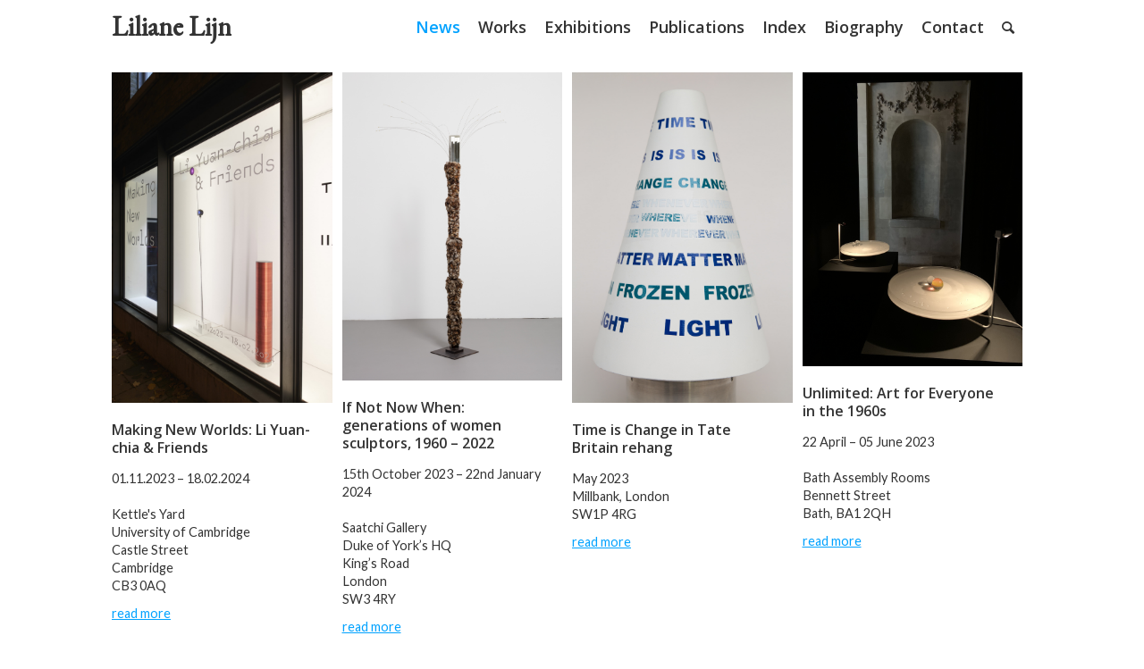

--- FILE ---
content_type: text/html; charset=UTF-8
request_url: http://www.lilianelijn.com/news/?avia-element-paging=2
body_size: 31501
content:
<!DOCTYPE html>
<html lang="en-GB" class="html_stretched responsive av-preloader-active av-preloader-enabled  html_header_top html_logo_left html_main_nav_header html_menu_right html_custom html_header_sticky_disabled html_header_shrinking_disabled html_mobile_menu_tablet html_header_searchicon html_content_align_center html_header_unstick_top_disabled html_header_stretch_disabled html_av-submenu-hidden html_av-submenu-display-click html_av-overlay-side html_av-overlay-side-classic html_av-submenu-noclone html_entry_id_270 av-cookies-no-cookie-consent av-no-preview av-default-lightbox html_text_menu_active av-mobile-menu-switch-default">
<head>

	


<!-- mobile setting -->
<meta name="viewport" content="width=device-width, initial-scale=1">
<script id="mcjs">!function(c,h,i,m,p){m=c.createElement(h),p=c.getElementsByTagName(h)[0],m.async=1,m.src=i,p.parentNode.insertBefore(m,p)}(document,"script","https://chimpstatic.com/mcjs-connected/js/users/e4b438a648ea41b99097ccec7/7475441b1990cfbe3be6f5577.js");</script>
<!-- Scripts/CSS and wp_head hook -->
<meta name='robots' content='index, follow, max-image-preview:large, max-snippet:-1, max-video-preview:-1' />
	<style>img:is([sizes="auto" i], [sizes^="auto," i]) { contain-intrinsic-size: 3000px 1500px }</style>
	
	<!-- This site is optimized with the Yoast SEO plugin v26.8 - https://yoast.com/product/yoast-seo-wordpress/ -->
	<title>News - Liliane Lijn</title>
	<link rel="canonical" href="https://www.lilianelijn.com/news/" />
	<meta property="og:locale" content="en_GB" />
	<meta property="og:type" content="article" />
	<meta property="og:title" content="News - Liliane Lijn" />
	<meta property="og:url" content="https://www.lilianelijn.com/news/" />
	<meta property="og:site_name" content="Liliane Lijn" />
	<meta property="article:modified_time" content="2015-10-19T10:21:15+00:00" />
	<meta name="twitter:card" content="summary_large_image" />
	<meta name="twitter:label1" content="Estimated reading time" />
	<meta name="twitter:data1" content="1 minute" />
	<script type="application/ld+json" class="yoast-schema-graph">{"@context":"https://schema.org","@graph":[{"@type":"WebPage","@id":"https://www.lilianelijn.com/news/","url":"https://www.lilianelijn.com/news/","name":"News - Liliane Lijn","isPartOf":{"@id":"https://www.lilianelijn.com/#website"},"datePublished":"2015-10-19T09:11:33+00:00","dateModified":"2015-10-19T10:21:15+00:00","breadcrumb":{"@id":"https://www.lilianelijn.com/news/#breadcrumb"},"inLanguage":"en-GB","potentialAction":[{"@type":"ReadAction","target":["https://www.lilianelijn.com/news/"]}]},{"@type":"BreadcrumbList","@id":"https://www.lilianelijn.com/news/#breadcrumb","itemListElement":[{"@type":"ListItem","position":1,"name":"Home","item":"https://www.lilianelijn.com/home/"},{"@type":"ListItem","position":2,"name":"News"}]},{"@type":"WebSite","@id":"https://www.lilianelijn.com/#website","url":"https://www.lilianelijn.com/","name":"Liliane Lijn","description":"Home","potentialAction":[{"@type":"SearchAction","target":{"@type":"EntryPoint","urlTemplate":"https://www.lilianelijn.com/?s={search_term_string}"},"query-input":{"@type":"PropertyValueSpecification","valueRequired":true,"valueName":"search_term_string"}}],"inLanguage":"en-GB"}]}</script>
	<!-- / Yoast SEO plugin. -->


<link rel='dns-prefetch' href='//www.lilianelijn.com' />
<link rel="alternate" type="application/rss+xml" title="Liliane Lijn &raquo; Feed" href="https://www.lilianelijn.com/feed/" />

<!-- google webfont font replacement -->

			<script type='text/javascript'>

				(function() {

					/*	check if webfonts are disabled by user setting via cookie - or user must opt in.	*/
					var html = document.getElementsByTagName('html')[0];
					var cookie_check = html.className.indexOf('av-cookies-needs-opt-in') >= 0 || html.className.indexOf('av-cookies-can-opt-out') >= 0;
					var allow_continue = true;
					var silent_accept_cookie = html.className.indexOf('av-cookies-user-silent-accept') >= 0;

					if( cookie_check && ! silent_accept_cookie )
					{
						if( ! document.cookie.match(/aviaCookieConsent/) || html.className.indexOf('av-cookies-session-refused') >= 0 )
						{
							allow_continue = false;
						}
						else
						{
							if( ! document.cookie.match(/aviaPrivacyRefuseCookiesHideBar/) )
							{
								allow_continue = false;
							}
							else if( ! document.cookie.match(/aviaPrivacyEssentialCookiesEnabled/) )
							{
								allow_continue = false;
							}
							else if( document.cookie.match(/aviaPrivacyGoogleWebfontsDisabled/) )
							{
								allow_continue = false;
							}
						}
					}

					if( allow_continue )
					{
						var f = document.createElement('link');

						f.type 	= 'text/css';
						f.rel 	= 'stylesheet';
						f.href 	= 'https://fonts.googleapis.com/css?family=Lato:300,400,700%7CEB+Garamond%7COpen+Sans:400,600&display=auto';
						f.id 	= 'avia-google-webfont';

						document.getElementsByTagName('head')[0].appendChild(f);
					}
				})();

			</script>
			<script type="text/javascript">
/* <![CDATA[ */
window._wpemojiSettings = {"baseUrl":"https:\/\/s.w.org\/images\/core\/emoji\/16.0.1\/72x72\/","ext":".png","svgUrl":"https:\/\/s.w.org\/images\/core\/emoji\/16.0.1\/svg\/","svgExt":".svg","source":{"concatemoji":"http:\/\/www.lilianelijn.com\/wp-includes\/js\/wp-emoji-release.min.js?ver=6.8.3"}};
/*! This file is auto-generated */
!function(s,n){var o,i,e;function c(e){try{var t={supportTests:e,timestamp:(new Date).valueOf()};sessionStorage.setItem(o,JSON.stringify(t))}catch(e){}}function p(e,t,n){e.clearRect(0,0,e.canvas.width,e.canvas.height),e.fillText(t,0,0);var t=new Uint32Array(e.getImageData(0,0,e.canvas.width,e.canvas.height).data),a=(e.clearRect(0,0,e.canvas.width,e.canvas.height),e.fillText(n,0,0),new Uint32Array(e.getImageData(0,0,e.canvas.width,e.canvas.height).data));return t.every(function(e,t){return e===a[t]})}function u(e,t){e.clearRect(0,0,e.canvas.width,e.canvas.height),e.fillText(t,0,0);for(var n=e.getImageData(16,16,1,1),a=0;a<n.data.length;a++)if(0!==n.data[a])return!1;return!0}function f(e,t,n,a){switch(t){case"flag":return n(e,"\ud83c\udff3\ufe0f\u200d\u26a7\ufe0f","\ud83c\udff3\ufe0f\u200b\u26a7\ufe0f")?!1:!n(e,"\ud83c\udde8\ud83c\uddf6","\ud83c\udde8\u200b\ud83c\uddf6")&&!n(e,"\ud83c\udff4\udb40\udc67\udb40\udc62\udb40\udc65\udb40\udc6e\udb40\udc67\udb40\udc7f","\ud83c\udff4\u200b\udb40\udc67\u200b\udb40\udc62\u200b\udb40\udc65\u200b\udb40\udc6e\u200b\udb40\udc67\u200b\udb40\udc7f");case"emoji":return!a(e,"\ud83e\udedf")}return!1}function g(e,t,n,a){var r="undefined"!=typeof WorkerGlobalScope&&self instanceof WorkerGlobalScope?new OffscreenCanvas(300,150):s.createElement("canvas"),o=r.getContext("2d",{willReadFrequently:!0}),i=(o.textBaseline="top",o.font="600 32px Arial",{});return e.forEach(function(e){i[e]=t(o,e,n,a)}),i}function t(e){var t=s.createElement("script");t.src=e,t.defer=!0,s.head.appendChild(t)}"undefined"!=typeof Promise&&(o="wpEmojiSettingsSupports",i=["flag","emoji"],n.supports={everything:!0,everythingExceptFlag:!0},e=new Promise(function(e){s.addEventListener("DOMContentLoaded",e,{once:!0})}),new Promise(function(t){var n=function(){try{var e=JSON.parse(sessionStorage.getItem(o));if("object"==typeof e&&"number"==typeof e.timestamp&&(new Date).valueOf()<e.timestamp+604800&&"object"==typeof e.supportTests)return e.supportTests}catch(e){}return null}();if(!n){if("undefined"!=typeof Worker&&"undefined"!=typeof OffscreenCanvas&&"undefined"!=typeof URL&&URL.createObjectURL&&"undefined"!=typeof Blob)try{var e="postMessage("+g.toString()+"("+[JSON.stringify(i),f.toString(),p.toString(),u.toString()].join(",")+"));",a=new Blob([e],{type:"text/javascript"}),r=new Worker(URL.createObjectURL(a),{name:"wpTestEmojiSupports"});return void(r.onmessage=function(e){c(n=e.data),r.terminate(),t(n)})}catch(e){}c(n=g(i,f,p,u))}t(n)}).then(function(e){for(var t in e)n.supports[t]=e[t],n.supports.everything=n.supports.everything&&n.supports[t],"flag"!==t&&(n.supports.everythingExceptFlag=n.supports.everythingExceptFlag&&n.supports[t]);n.supports.everythingExceptFlag=n.supports.everythingExceptFlag&&!n.supports.flag,n.DOMReady=!1,n.readyCallback=function(){n.DOMReady=!0}}).then(function(){return e}).then(function(){var e;n.supports.everything||(n.readyCallback(),(e=n.source||{}).concatemoji?t(e.concatemoji):e.wpemoji&&e.twemoji&&(t(e.twemoji),t(e.wpemoji)))}))}((window,document),window._wpemojiSettings);
/* ]]> */
</script>
<link rel='stylesheet' id='avia-grid-css' href='http://www.lilianelijn.com/wp-content/themes/enfold/css/grid.css?ver=5.4.1' type='text/css' media='all' />
<link rel='stylesheet' id='avia-base-css' href='http://www.lilianelijn.com/wp-content/themes/enfold/css/base.css?ver=5.4.1' type='text/css' media='all' />
<link rel='stylesheet' id='avia-layout-css' href='http://www.lilianelijn.com/wp-content/themes/enfold/css/layout.css?ver=5.4.1' type='text/css' media='all' />
<link rel='stylesheet' id='avia-module-audioplayer-css' href='http://www.lilianelijn.com/wp-content/themes/enfold/config-templatebuilder/avia-shortcodes/audio-player/audio-player.css?ver=5.4.1' type='text/css' media='all' />
<link rel='stylesheet' id='avia-module-blog-css' href='http://www.lilianelijn.com/wp-content/themes/enfold/config-templatebuilder/avia-shortcodes/blog/blog.css?ver=5.4.1' type='text/css' media='all' />
<link rel='stylesheet' id='avia-module-postslider-css' href='http://www.lilianelijn.com/wp-content/themes/enfold/config-templatebuilder/avia-shortcodes/postslider/postslider.css?ver=5.4.1' type='text/css' media='all' />
<link rel='stylesheet' id='avia-module-button-css' href='http://www.lilianelijn.com/wp-content/themes/enfold/config-templatebuilder/avia-shortcodes/buttons/buttons.css?ver=5.4.1' type='text/css' media='all' />
<link rel='stylesheet' id='avia-module-buttonrow-css' href='http://www.lilianelijn.com/wp-content/themes/enfold/config-templatebuilder/avia-shortcodes/buttonrow/buttonrow.css?ver=5.4.1' type='text/css' media='all' />
<link rel='stylesheet' id='avia-module-button-fullwidth-css' href='http://www.lilianelijn.com/wp-content/themes/enfold/config-templatebuilder/avia-shortcodes/buttons_fullwidth/buttons_fullwidth.css?ver=5.4.1' type='text/css' media='all' />
<link rel='stylesheet' id='avia-module-catalogue-css' href='http://www.lilianelijn.com/wp-content/themes/enfold/config-templatebuilder/avia-shortcodes/catalogue/catalogue.css?ver=5.4.1' type='text/css' media='all' />
<link rel='stylesheet' id='avia-module-comments-css' href='http://www.lilianelijn.com/wp-content/themes/enfold/config-templatebuilder/avia-shortcodes/comments/comments.css?ver=5.4.1' type='text/css' media='all' />
<link rel='stylesheet' id='avia-module-contact-css' href='http://www.lilianelijn.com/wp-content/themes/enfold/config-templatebuilder/avia-shortcodes/contact/contact.css?ver=5.4.1' type='text/css' media='all' />
<link rel='stylesheet' id='avia-module-slideshow-css' href='http://www.lilianelijn.com/wp-content/themes/enfold/config-templatebuilder/avia-shortcodes/slideshow/slideshow.css?ver=5.4.1' type='text/css' media='all' />
<link rel='stylesheet' id='avia-module-slideshow-contentpartner-css' href='http://www.lilianelijn.com/wp-content/themes/enfold/config-templatebuilder/avia-shortcodes/contentslider/contentslider.css?ver=5.4.1' type='text/css' media='all' />
<link rel='stylesheet' id='avia-module-countdown-css' href='http://www.lilianelijn.com/wp-content/themes/enfold/config-templatebuilder/avia-shortcodes/countdown/countdown.css?ver=5.4.1' type='text/css' media='all' />
<link rel='stylesheet' id='avia-module-gallery-css' href='http://www.lilianelijn.com/wp-content/themes/enfold/config-templatebuilder/avia-shortcodes/gallery/gallery.css?ver=5.4.1' type='text/css' media='all' />
<link rel='stylesheet' id='avia-module-gallery-hor-css' href='http://www.lilianelijn.com/wp-content/themes/enfold/config-templatebuilder/avia-shortcodes/gallery_horizontal/gallery_horizontal.css?ver=5.4.1' type='text/css' media='all' />
<link rel='stylesheet' id='avia-module-maps-css' href='http://www.lilianelijn.com/wp-content/themes/enfold/config-templatebuilder/avia-shortcodes/google_maps/google_maps.css?ver=5.4.1' type='text/css' media='all' />
<link rel='stylesheet' id='avia-module-gridrow-css' href='http://www.lilianelijn.com/wp-content/themes/enfold/config-templatebuilder/avia-shortcodes/grid_row/grid_row.css?ver=5.4.1' type='text/css' media='all' />
<link rel='stylesheet' id='avia-module-heading-css' href='http://www.lilianelijn.com/wp-content/themes/enfold/config-templatebuilder/avia-shortcodes/heading/heading.css?ver=5.4.1' type='text/css' media='all' />
<link rel='stylesheet' id='avia-module-rotator-css' href='http://www.lilianelijn.com/wp-content/themes/enfold/config-templatebuilder/avia-shortcodes/headline_rotator/headline_rotator.css?ver=5.4.1' type='text/css' media='all' />
<link rel='stylesheet' id='avia-module-hr-css' href='http://www.lilianelijn.com/wp-content/themes/enfold/config-templatebuilder/avia-shortcodes/hr/hr.css?ver=5.4.1' type='text/css' media='all' />
<link rel='stylesheet' id='avia-module-icon-css' href='http://www.lilianelijn.com/wp-content/themes/enfold/config-templatebuilder/avia-shortcodes/icon/icon.css?ver=5.4.1' type='text/css' media='all' />
<link rel='stylesheet' id='avia-module-icon-circles-css' href='http://www.lilianelijn.com/wp-content/themes/enfold/config-templatebuilder/avia-shortcodes/icon_circles/icon_circles.css?ver=5.4.1' type='text/css' media='all' />
<link rel='stylesheet' id='avia-module-iconbox-css' href='http://www.lilianelijn.com/wp-content/themes/enfold/config-templatebuilder/avia-shortcodes/iconbox/iconbox.css?ver=5.4.1' type='text/css' media='all' />
<link rel='stylesheet' id='avia-module-icongrid-css' href='http://www.lilianelijn.com/wp-content/themes/enfold/config-templatebuilder/avia-shortcodes/icongrid/icongrid.css?ver=5.4.1' type='text/css' media='all' />
<link rel='stylesheet' id='avia-module-iconlist-css' href='http://www.lilianelijn.com/wp-content/themes/enfold/config-templatebuilder/avia-shortcodes/iconlist/iconlist.css?ver=5.4.1' type='text/css' media='all' />
<link rel='stylesheet' id='avia-module-image-css' href='http://www.lilianelijn.com/wp-content/themes/enfold/config-templatebuilder/avia-shortcodes/image/image.css?ver=5.4.1' type='text/css' media='all' />
<link rel='stylesheet' id='avia-module-hotspot-css' href='http://www.lilianelijn.com/wp-content/themes/enfold/config-templatebuilder/avia-shortcodes/image_hotspots/image_hotspots.css?ver=5.4.1' type='text/css' media='all' />
<link rel='stylesheet' id='avia-module-magazine-css' href='http://www.lilianelijn.com/wp-content/themes/enfold/config-templatebuilder/avia-shortcodes/magazine/magazine.css?ver=5.4.1' type='text/css' media='all' />
<link rel='stylesheet' id='avia-module-masonry-css' href='http://www.lilianelijn.com/wp-content/themes/enfold/config-templatebuilder/avia-shortcodes/masonry_entries/masonry_entries.css?ver=5.4.1' type='text/css' media='all' />
<link rel='stylesheet' id='avia-siteloader-css' href='http://www.lilianelijn.com/wp-content/themes/enfold/css/avia-snippet-site-preloader.css?ver=5.4.1' type='text/css' media='all' />
<link rel='stylesheet' id='avia-module-menu-css' href='http://www.lilianelijn.com/wp-content/themes/enfold/config-templatebuilder/avia-shortcodes/menu/menu.css?ver=5.4.1' type='text/css' media='all' />
<link rel='stylesheet' id='avia-module-notification-css' href='http://www.lilianelijn.com/wp-content/themes/enfold/config-templatebuilder/avia-shortcodes/notification/notification.css?ver=5.4.1' type='text/css' media='all' />
<link rel='stylesheet' id='avia-module-numbers-css' href='http://www.lilianelijn.com/wp-content/themes/enfold/config-templatebuilder/avia-shortcodes/numbers/numbers.css?ver=5.4.1' type='text/css' media='all' />
<link rel='stylesheet' id='avia-module-portfolio-css' href='http://www.lilianelijn.com/wp-content/themes/enfold/config-templatebuilder/avia-shortcodes/portfolio/portfolio.css?ver=5.4.1' type='text/css' media='all' />
<link rel='stylesheet' id='avia-module-post-metadata-css' href='http://www.lilianelijn.com/wp-content/themes/enfold/config-templatebuilder/avia-shortcodes/post_metadata/post_metadata.css?ver=5.4.1' type='text/css' media='all' />
<link rel='stylesheet' id='avia-module-progress-bar-css' href='http://www.lilianelijn.com/wp-content/themes/enfold/config-templatebuilder/avia-shortcodes/progressbar/progressbar.css?ver=5.4.1' type='text/css' media='all' />
<link rel='stylesheet' id='avia-module-promobox-css' href='http://www.lilianelijn.com/wp-content/themes/enfold/config-templatebuilder/avia-shortcodes/promobox/promobox.css?ver=5.4.1' type='text/css' media='all' />
<link rel='stylesheet' id='avia-sc-search-css' href='http://www.lilianelijn.com/wp-content/themes/enfold/config-templatebuilder/avia-shortcodes/search/search.css?ver=5.4.1' type='text/css' media='all' />
<link rel='stylesheet' id='avia-module-slideshow-accordion-css' href='http://www.lilianelijn.com/wp-content/themes/enfold/config-templatebuilder/avia-shortcodes/slideshow_accordion/slideshow_accordion.css?ver=5.4.1' type='text/css' media='all' />
<link rel='stylesheet' id='avia-module-slideshow-feature-image-css' href='http://www.lilianelijn.com/wp-content/themes/enfold/config-templatebuilder/avia-shortcodes/slideshow_feature_image/slideshow_feature_image.css?ver=5.4.1' type='text/css' media='all' />
<link rel='stylesheet' id='avia-module-slideshow-fullsize-css' href='http://www.lilianelijn.com/wp-content/themes/enfold/config-templatebuilder/avia-shortcodes/slideshow_fullsize/slideshow_fullsize.css?ver=5.4.1' type='text/css' media='all' />
<link rel='stylesheet' id='avia-module-slideshow-fullscreen-css' href='http://www.lilianelijn.com/wp-content/themes/enfold/config-templatebuilder/avia-shortcodes/slideshow_fullscreen/slideshow_fullscreen.css?ver=5.4.1' type='text/css' media='all' />
<link rel='stylesheet' id='avia-module-slideshow-ls-css' href='http://www.lilianelijn.com/wp-content/themes/enfold/config-templatebuilder/avia-shortcodes/slideshow_layerslider/slideshow_layerslider.css?ver=5.4.1' type='text/css' media='all' />
<link rel='stylesheet' id='avia-module-social-css' href='http://www.lilianelijn.com/wp-content/themes/enfold/config-templatebuilder/avia-shortcodes/social_share/social_share.css?ver=5.4.1' type='text/css' media='all' />
<link rel='stylesheet' id='avia-module-tabsection-css' href='http://www.lilianelijn.com/wp-content/themes/enfold/config-templatebuilder/avia-shortcodes/tab_section/tab_section.css?ver=5.4.1' type='text/css' media='all' />
<link rel='stylesheet' id='avia-module-table-css' href='http://www.lilianelijn.com/wp-content/themes/enfold/config-templatebuilder/avia-shortcodes/table/table.css?ver=5.4.1' type='text/css' media='all' />
<link rel='stylesheet' id='avia-module-tabs-css' href='http://www.lilianelijn.com/wp-content/themes/enfold/config-templatebuilder/avia-shortcodes/tabs/tabs.css?ver=5.4.1' type='text/css' media='all' />
<link rel='stylesheet' id='avia-module-team-css' href='http://www.lilianelijn.com/wp-content/themes/enfold/config-templatebuilder/avia-shortcodes/team/team.css?ver=5.4.1' type='text/css' media='all' />
<link rel='stylesheet' id='avia-module-testimonials-css' href='http://www.lilianelijn.com/wp-content/themes/enfold/config-templatebuilder/avia-shortcodes/testimonials/testimonials.css?ver=5.4.1' type='text/css' media='all' />
<link rel='stylesheet' id='avia-module-timeline-css' href='http://www.lilianelijn.com/wp-content/themes/enfold/config-templatebuilder/avia-shortcodes/timeline/timeline.css?ver=5.4.1' type='text/css' media='all' />
<link rel='stylesheet' id='avia-module-toggles-css' href='http://www.lilianelijn.com/wp-content/themes/enfold/config-templatebuilder/avia-shortcodes/toggles/toggles.css?ver=5.4.1' type='text/css' media='all' />
<link rel='stylesheet' id='avia-module-video-css' href='http://www.lilianelijn.com/wp-content/themes/enfold/config-templatebuilder/avia-shortcodes/video/video.css?ver=5.4.1' type='text/css' media='all' />
<style id='wp-emoji-styles-inline-css' type='text/css'>

	img.wp-smiley, img.emoji {
		display: inline !important;
		border: none !important;
		box-shadow: none !important;
		height: 1em !important;
		width: 1em !important;
		margin: 0 0.07em !important;
		vertical-align: -0.1em !important;
		background: none !important;
		padding: 0 !important;
	}
</style>
<link rel='stylesheet' id='wp-block-library-css' href='http://www.lilianelijn.com/wp-includes/css/dist/block-library/style.min.css?ver=6.8.3' type='text/css' media='all' />
<style id='global-styles-inline-css' type='text/css'>
:root{--wp--preset--aspect-ratio--square: 1;--wp--preset--aspect-ratio--4-3: 4/3;--wp--preset--aspect-ratio--3-4: 3/4;--wp--preset--aspect-ratio--3-2: 3/2;--wp--preset--aspect-ratio--2-3: 2/3;--wp--preset--aspect-ratio--16-9: 16/9;--wp--preset--aspect-ratio--9-16: 9/16;--wp--preset--color--black: #000000;--wp--preset--color--cyan-bluish-gray: #abb8c3;--wp--preset--color--white: #ffffff;--wp--preset--color--pale-pink: #f78da7;--wp--preset--color--vivid-red: #cf2e2e;--wp--preset--color--luminous-vivid-orange: #ff6900;--wp--preset--color--luminous-vivid-amber: #fcb900;--wp--preset--color--light-green-cyan: #7bdcb5;--wp--preset--color--vivid-green-cyan: #00d084;--wp--preset--color--pale-cyan-blue: #8ed1fc;--wp--preset--color--vivid-cyan-blue: #0693e3;--wp--preset--color--vivid-purple: #9b51e0;--wp--preset--color--metallic-red: #b02b2c;--wp--preset--color--maximum-yellow-red: #edae44;--wp--preset--color--yellow-sun: #eeee22;--wp--preset--color--palm-leaf: #83a846;--wp--preset--color--aero: #7bb0e7;--wp--preset--color--old-lavender: #745f7e;--wp--preset--color--steel-teal: #5f8789;--wp--preset--color--raspberry-pink: #d65799;--wp--preset--color--medium-turquoise: #4ecac2;--wp--preset--gradient--vivid-cyan-blue-to-vivid-purple: linear-gradient(135deg,rgba(6,147,227,1) 0%,rgb(155,81,224) 100%);--wp--preset--gradient--light-green-cyan-to-vivid-green-cyan: linear-gradient(135deg,rgb(122,220,180) 0%,rgb(0,208,130) 100%);--wp--preset--gradient--luminous-vivid-amber-to-luminous-vivid-orange: linear-gradient(135deg,rgba(252,185,0,1) 0%,rgba(255,105,0,1) 100%);--wp--preset--gradient--luminous-vivid-orange-to-vivid-red: linear-gradient(135deg,rgba(255,105,0,1) 0%,rgb(207,46,46) 100%);--wp--preset--gradient--very-light-gray-to-cyan-bluish-gray: linear-gradient(135deg,rgb(238,238,238) 0%,rgb(169,184,195) 100%);--wp--preset--gradient--cool-to-warm-spectrum: linear-gradient(135deg,rgb(74,234,220) 0%,rgb(151,120,209) 20%,rgb(207,42,186) 40%,rgb(238,44,130) 60%,rgb(251,105,98) 80%,rgb(254,248,76) 100%);--wp--preset--gradient--blush-light-purple: linear-gradient(135deg,rgb(255,206,236) 0%,rgb(152,150,240) 100%);--wp--preset--gradient--blush-bordeaux: linear-gradient(135deg,rgb(254,205,165) 0%,rgb(254,45,45) 50%,rgb(107,0,62) 100%);--wp--preset--gradient--luminous-dusk: linear-gradient(135deg,rgb(255,203,112) 0%,rgb(199,81,192) 50%,rgb(65,88,208) 100%);--wp--preset--gradient--pale-ocean: linear-gradient(135deg,rgb(255,245,203) 0%,rgb(182,227,212) 50%,rgb(51,167,181) 100%);--wp--preset--gradient--electric-grass: linear-gradient(135deg,rgb(202,248,128) 0%,rgb(113,206,126) 100%);--wp--preset--gradient--midnight: linear-gradient(135deg,rgb(2,3,129) 0%,rgb(40,116,252) 100%);--wp--preset--font-size--small: 1rem;--wp--preset--font-size--medium: 1.125rem;--wp--preset--font-size--large: 1.75rem;--wp--preset--font-size--x-large: clamp(1.75rem, 3vw, 2.25rem);--wp--preset--spacing--20: 0.44rem;--wp--preset--spacing--30: 0.67rem;--wp--preset--spacing--40: 1rem;--wp--preset--spacing--50: 1.5rem;--wp--preset--spacing--60: 2.25rem;--wp--preset--spacing--70: 3.38rem;--wp--preset--spacing--80: 5.06rem;--wp--preset--shadow--natural: 6px 6px 9px rgba(0, 0, 0, 0.2);--wp--preset--shadow--deep: 12px 12px 50px rgba(0, 0, 0, 0.4);--wp--preset--shadow--sharp: 6px 6px 0px rgba(0, 0, 0, 0.2);--wp--preset--shadow--outlined: 6px 6px 0px -3px rgba(255, 255, 255, 1), 6px 6px rgba(0, 0, 0, 1);--wp--preset--shadow--crisp: 6px 6px 0px rgba(0, 0, 0, 1);}:root { --wp--style--global--content-size: 800px;--wp--style--global--wide-size: 1130px; }:where(body) { margin: 0; }.wp-site-blocks > .alignleft { float: left; margin-right: 2em; }.wp-site-blocks > .alignright { float: right; margin-left: 2em; }.wp-site-blocks > .aligncenter { justify-content: center; margin-left: auto; margin-right: auto; }:where(.is-layout-flex){gap: 0.5em;}:where(.is-layout-grid){gap: 0.5em;}.is-layout-flow > .alignleft{float: left;margin-inline-start: 0;margin-inline-end: 2em;}.is-layout-flow > .alignright{float: right;margin-inline-start: 2em;margin-inline-end: 0;}.is-layout-flow > .aligncenter{margin-left: auto !important;margin-right: auto !important;}.is-layout-constrained > .alignleft{float: left;margin-inline-start: 0;margin-inline-end: 2em;}.is-layout-constrained > .alignright{float: right;margin-inline-start: 2em;margin-inline-end: 0;}.is-layout-constrained > .aligncenter{margin-left: auto !important;margin-right: auto !important;}.is-layout-constrained > :where(:not(.alignleft):not(.alignright):not(.alignfull)){max-width: var(--wp--style--global--content-size);margin-left: auto !important;margin-right: auto !important;}.is-layout-constrained > .alignwide{max-width: var(--wp--style--global--wide-size);}body .is-layout-flex{display: flex;}.is-layout-flex{flex-wrap: wrap;align-items: center;}.is-layout-flex > :is(*, div){margin: 0;}body .is-layout-grid{display: grid;}.is-layout-grid > :is(*, div){margin: 0;}body{padding-top: 0px;padding-right: 0px;padding-bottom: 0px;padding-left: 0px;}a:where(:not(.wp-element-button)){text-decoration: underline;}:root :where(.wp-element-button, .wp-block-button__link){background-color: #32373c;border-width: 0;color: #fff;font-family: inherit;font-size: inherit;line-height: inherit;padding: calc(0.667em + 2px) calc(1.333em + 2px);text-decoration: none;}.has-black-color{color: var(--wp--preset--color--black) !important;}.has-cyan-bluish-gray-color{color: var(--wp--preset--color--cyan-bluish-gray) !important;}.has-white-color{color: var(--wp--preset--color--white) !important;}.has-pale-pink-color{color: var(--wp--preset--color--pale-pink) !important;}.has-vivid-red-color{color: var(--wp--preset--color--vivid-red) !important;}.has-luminous-vivid-orange-color{color: var(--wp--preset--color--luminous-vivid-orange) !important;}.has-luminous-vivid-amber-color{color: var(--wp--preset--color--luminous-vivid-amber) !important;}.has-light-green-cyan-color{color: var(--wp--preset--color--light-green-cyan) !important;}.has-vivid-green-cyan-color{color: var(--wp--preset--color--vivid-green-cyan) !important;}.has-pale-cyan-blue-color{color: var(--wp--preset--color--pale-cyan-blue) !important;}.has-vivid-cyan-blue-color{color: var(--wp--preset--color--vivid-cyan-blue) !important;}.has-vivid-purple-color{color: var(--wp--preset--color--vivid-purple) !important;}.has-metallic-red-color{color: var(--wp--preset--color--metallic-red) !important;}.has-maximum-yellow-red-color{color: var(--wp--preset--color--maximum-yellow-red) !important;}.has-yellow-sun-color{color: var(--wp--preset--color--yellow-sun) !important;}.has-palm-leaf-color{color: var(--wp--preset--color--palm-leaf) !important;}.has-aero-color{color: var(--wp--preset--color--aero) !important;}.has-old-lavender-color{color: var(--wp--preset--color--old-lavender) !important;}.has-steel-teal-color{color: var(--wp--preset--color--steel-teal) !important;}.has-raspberry-pink-color{color: var(--wp--preset--color--raspberry-pink) !important;}.has-medium-turquoise-color{color: var(--wp--preset--color--medium-turquoise) !important;}.has-black-background-color{background-color: var(--wp--preset--color--black) !important;}.has-cyan-bluish-gray-background-color{background-color: var(--wp--preset--color--cyan-bluish-gray) !important;}.has-white-background-color{background-color: var(--wp--preset--color--white) !important;}.has-pale-pink-background-color{background-color: var(--wp--preset--color--pale-pink) !important;}.has-vivid-red-background-color{background-color: var(--wp--preset--color--vivid-red) !important;}.has-luminous-vivid-orange-background-color{background-color: var(--wp--preset--color--luminous-vivid-orange) !important;}.has-luminous-vivid-amber-background-color{background-color: var(--wp--preset--color--luminous-vivid-amber) !important;}.has-light-green-cyan-background-color{background-color: var(--wp--preset--color--light-green-cyan) !important;}.has-vivid-green-cyan-background-color{background-color: var(--wp--preset--color--vivid-green-cyan) !important;}.has-pale-cyan-blue-background-color{background-color: var(--wp--preset--color--pale-cyan-blue) !important;}.has-vivid-cyan-blue-background-color{background-color: var(--wp--preset--color--vivid-cyan-blue) !important;}.has-vivid-purple-background-color{background-color: var(--wp--preset--color--vivid-purple) !important;}.has-metallic-red-background-color{background-color: var(--wp--preset--color--metallic-red) !important;}.has-maximum-yellow-red-background-color{background-color: var(--wp--preset--color--maximum-yellow-red) !important;}.has-yellow-sun-background-color{background-color: var(--wp--preset--color--yellow-sun) !important;}.has-palm-leaf-background-color{background-color: var(--wp--preset--color--palm-leaf) !important;}.has-aero-background-color{background-color: var(--wp--preset--color--aero) !important;}.has-old-lavender-background-color{background-color: var(--wp--preset--color--old-lavender) !important;}.has-steel-teal-background-color{background-color: var(--wp--preset--color--steel-teal) !important;}.has-raspberry-pink-background-color{background-color: var(--wp--preset--color--raspberry-pink) !important;}.has-medium-turquoise-background-color{background-color: var(--wp--preset--color--medium-turquoise) !important;}.has-black-border-color{border-color: var(--wp--preset--color--black) !important;}.has-cyan-bluish-gray-border-color{border-color: var(--wp--preset--color--cyan-bluish-gray) !important;}.has-white-border-color{border-color: var(--wp--preset--color--white) !important;}.has-pale-pink-border-color{border-color: var(--wp--preset--color--pale-pink) !important;}.has-vivid-red-border-color{border-color: var(--wp--preset--color--vivid-red) !important;}.has-luminous-vivid-orange-border-color{border-color: var(--wp--preset--color--luminous-vivid-orange) !important;}.has-luminous-vivid-amber-border-color{border-color: var(--wp--preset--color--luminous-vivid-amber) !important;}.has-light-green-cyan-border-color{border-color: var(--wp--preset--color--light-green-cyan) !important;}.has-vivid-green-cyan-border-color{border-color: var(--wp--preset--color--vivid-green-cyan) !important;}.has-pale-cyan-blue-border-color{border-color: var(--wp--preset--color--pale-cyan-blue) !important;}.has-vivid-cyan-blue-border-color{border-color: var(--wp--preset--color--vivid-cyan-blue) !important;}.has-vivid-purple-border-color{border-color: var(--wp--preset--color--vivid-purple) !important;}.has-metallic-red-border-color{border-color: var(--wp--preset--color--metallic-red) !important;}.has-maximum-yellow-red-border-color{border-color: var(--wp--preset--color--maximum-yellow-red) !important;}.has-yellow-sun-border-color{border-color: var(--wp--preset--color--yellow-sun) !important;}.has-palm-leaf-border-color{border-color: var(--wp--preset--color--palm-leaf) !important;}.has-aero-border-color{border-color: var(--wp--preset--color--aero) !important;}.has-old-lavender-border-color{border-color: var(--wp--preset--color--old-lavender) !important;}.has-steel-teal-border-color{border-color: var(--wp--preset--color--steel-teal) !important;}.has-raspberry-pink-border-color{border-color: var(--wp--preset--color--raspberry-pink) !important;}.has-medium-turquoise-border-color{border-color: var(--wp--preset--color--medium-turquoise) !important;}.has-vivid-cyan-blue-to-vivid-purple-gradient-background{background: var(--wp--preset--gradient--vivid-cyan-blue-to-vivid-purple) !important;}.has-light-green-cyan-to-vivid-green-cyan-gradient-background{background: var(--wp--preset--gradient--light-green-cyan-to-vivid-green-cyan) !important;}.has-luminous-vivid-amber-to-luminous-vivid-orange-gradient-background{background: var(--wp--preset--gradient--luminous-vivid-amber-to-luminous-vivid-orange) !important;}.has-luminous-vivid-orange-to-vivid-red-gradient-background{background: var(--wp--preset--gradient--luminous-vivid-orange-to-vivid-red) !important;}.has-very-light-gray-to-cyan-bluish-gray-gradient-background{background: var(--wp--preset--gradient--very-light-gray-to-cyan-bluish-gray) !important;}.has-cool-to-warm-spectrum-gradient-background{background: var(--wp--preset--gradient--cool-to-warm-spectrum) !important;}.has-blush-light-purple-gradient-background{background: var(--wp--preset--gradient--blush-light-purple) !important;}.has-blush-bordeaux-gradient-background{background: var(--wp--preset--gradient--blush-bordeaux) !important;}.has-luminous-dusk-gradient-background{background: var(--wp--preset--gradient--luminous-dusk) !important;}.has-pale-ocean-gradient-background{background: var(--wp--preset--gradient--pale-ocean) !important;}.has-electric-grass-gradient-background{background: var(--wp--preset--gradient--electric-grass) !important;}.has-midnight-gradient-background{background: var(--wp--preset--gradient--midnight) !important;}.has-small-font-size{font-size: var(--wp--preset--font-size--small) !important;}.has-medium-font-size{font-size: var(--wp--preset--font-size--medium) !important;}.has-large-font-size{font-size: var(--wp--preset--font-size--large) !important;}.has-x-large-font-size{font-size: var(--wp--preset--font-size--x-large) !important;}
:where(.wp-block-post-template.is-layout-flex){gap: 1.25em;}:where(.wp-block-post-template.is-layout-grid){gap: 1.25em;}
:where(.wp-block-columns.is-layout-flex){gap: 2em;}:where(.wp-block-columns.is-layout-grid){gap: 2em;}
:root :where(.wp-block-pullquote){font-size: 1.5em;line-height: 1.6;}
</style>
<link rel='stylesheet' id='avia-scs-css' href='http://www.lilianelijn.com/wp-content/themes/enfold/css/shortcodes.css?ver=5.4.1' type='text/css' media='all' />
<link rel='stylesheet' id='avia-popup-css-css' href='http://www.lilianelijn.com/wp-content/themes/enfold/js/aviapopup/magnific-popup.min.css?ver=5.4.1' type='text/css' media='screen' />
<link rel='stylesheet' id='avia-lightbox-css' href='http://www.lilianelijn.com/wp-content/themes/enfold/css/avia-snippet-lightbox.css?ver=5.4.1' type='text/css' media='screen' />
<link rel='stylesheet' id='avia-widget-css-css' href='http://www.lilianelijn.com/wp-content/themes/enfold/css/avia-snippet-widget.css?ver=5.4.1' type='text/css' media='screen' />
<link rel='stylesheet' id='avia-dynamic-css' href='https://www.lilianelijn.com/wp-content/uploads/dynamic_avia/liliane_lijn.css?ver=6422d378b0873' type='text/css' media='all' />
<link rel='stylesheet' id='avia-custom-css' href='http://www.lilianelijn.com/wp-content/themes/enfold/css/custom.css?ver=5.4.1' type='text/css' media='all' />
<link rel='stylesheet' id='avia-style-css' href='http://www.lilianelijn.com/wp-content/themes/lilianelijn/style.css?ver=5.4.1' type='text/css' media='all' />
<script type="text/javascript" src="http://www.lilianelijn.com/wp-includes/js/jquery/jquery.min.js?ver=3.7.1" id="jquery-core-js"></script>
<script type="text/javascript" src="http://www.lilianelijn.com/wp-includes/js/jquery/jquery-migrate.min.js?ver=3.4.1" id="jquery-migrate-js"></script>
<script type="text/javascript" src="http://www.lilianelijn.com/wp-content/themes/enfold/js/avia-compat.js?ver=5.4.1" id="avia-compat-js"></script>
<link rel="https://api.w.org/" href="https://www.lilianelijn.com/wp-json/" /><link rel="alternate" title="JSON" type="application/json" href="https://www.lilianelijn.com/wp-json/wp/v2/pages/270" /><link rel="EditURI" type="application/rsd+xml" title="RSD" href="https://www.lilianelijn.com/xmlrpc.php?rsd" />
<meta name="generator" content="WordPress 6.8.3" />
<link rel='shortlink' href='https://www.lilianelijn.com/?p=270' />
<link rel="alternate" title="oEmbed (JSON)" type="application/json+oembed" href="https://www.lilianelijn.com/wp-json/oembed/1.0/embed?url=https%3A%2F%2Fwww.lilianelijn.com%2Fnews%2F" />
<link rel="alternate" title="oEmbed (XML)" type="text/xml+oembed" href="https://www.lilianelijn.com/wp-json/oembed/1.0/embed?url=https%3A%2F%2Fwww.lilianelijn.com%2Fnews%2F&#038;format=xml" />
<link rel="profile" href="http://gmpg.org/xfn/11" />
<link rel="alternate" type="application/rss+xml" title="Liliane Lijn RSS2 Feed" href="https://www.lilianelijn.com/feed/" />
<link rel="pingback" href="http://www.lilianelijn.com/xmlrpc.php" />

<style type='text/css' media='screen'>
 #top #header_main > .container, #top #header_main > .container .main_menu  .av-main-nav > li > a, #top #header_main #menu-item-shop .cart_dropdown_link{ height:60px; line-height: 60px; }
 .html_top_nav_header .av-logo-container{ height:60px;  }
 .html_header_top.html_header_sticky #top #wrap_all #main{ padding-top:60px; } 
</style>
<!--[if lt IE 9]><script src="http://www.lilianelijn.com/wp-content/themes/enfold/js/html5shiv.js"></script><![endif]-->

<style type="text/css">
		@font-face {font-family: 'entypo-fontello'; font-weight: normal; font-style: normal; font-display: auto;
		src: url('http://www.lilianelijn.com/wp-content/themes/enfold/config-templatebuilder/avia-template-builder/assets/fonts/entypo-fontello.woff2') format('woff2'),
		url('http://www.lilianelijn.com/wp-content/themes/enfold/config-templatebuilder/avia-template-builder/assets/fonts/entypo-fontello.woff') format('woff'),
		url('http://www.lilianelijn.com/wp-content/themes/enfold/config-templatebuilder/avia-template-builder/assets/fonts/entypo-fontello.ttf') format('truetype'),
		url('http://www.lilianelijn.com/wp-content/themes/enfold/config-templatebuilder/avia-template-builder/assets/fonts/entypo-fontello.svg#entypo-fontello') format('svg'),
		url('http://www.lilianelijn.com/wp-content/themes/enfold/config-templatebuilder/avia-template-builder/assets/fonts/entypo-fontello.eot'),
		url('http://www.lilianelijn.com/wp-content/themes/enfold/config-templatebuilder/avia-template-builder/assets/fonts/entypo-fontello.eot?#iefix') format('embedded-opentype');
		} #top .avia-font-entypo-fontello, body .avia-font-entypo-fontello, html body [data-av_iconfont='entypo-fontello']:before{ font-family: 'entypo-fontello'; }
		</style>

<!--
Debugging Info for Theme support: 

Theme: Enfold
Version: 5.4.1
Installed: enfold
AviaFramework Version: 5.3
AviaBuilder Version: 5.3
aviaElementManager Version: 1.0.1
- - - - - - - - - - -
ChildTheme: Liliane Lijn
ChildTheme Version: 1.0
ChildTheme Installed: enfold

- - - - - - - - - - -
ML:-1-PU:89-PLA:7
WP:6.8.3
Compress: CSS:disabled - JS:disabled
Updates: enabled - deprecated Envato API - register Envato Token
PLAu:6
-->
</head>

<body id="top" class="wp-singular page-template-default page page-id-270 page-parent wp-theme-enfold wp-child-theme-lilianelijn stretched rtl_columns av-curtain-numeric lato  avia-responsive-images-support" itemscope="itemscope" itemtype="https://schema.org/WebPage" >

	<div class='av-siteloader-wrap av-transition-enabled'><div class="av-siteloader-inner"><div class="av-siteloader-cell"><div class="av-siteloader"><div class="av-siteloader-extra"></div></div></div></div></div>
	<div id='wrap_all'>

	
<header id='header' class='all_colors header_color light_bg_color  av_header_top av_logo_left av_main_nav_header av_menu_right av_custom av_header_sticky_disabled av_header_shrinking_disabled av_header_stretch_disabled av_mobile_menu_tablet av_header_searchicon av_header_unstick_top_disabled av_bottom_nav_disabled  av_header_border_disabled'  role="banner" itemscope="itemscope" itemtype="https://schema.org/WPHeader" >

		<div  id='header_main' class='container_wrap container_wrap_logo'>

        <div class='container av-logo-container'><div class='inner-container'><h1 class='logo bg-logo'><a href='https://www.lilianelijn.com/'>Liliane Lijn</a></h1><nav class='main_menu' data-selectname='Select a page'  role="navigation" itemscope="itemscope" itemtype="https://schema.org/SiteNavigationElement" ><div class="avia-menu av-main-nav-wrap"><ul role="menu" class="menu av-main-nav" id="avia-menu"><li role="menuitem" id="menu-item-273" class="menu-item menu-item-type-post_type menu-item-object-page current-menu-item page_item page-item-270 current_page_item menu-item-top-level menu-item-top-level-1"><a href="https://www.lilianelijn.com/news/" itemprop="url" tabindex="0"><span class="avia-bullet"></span><span class="avia-menu-text">News</span><span class="avia-menu-fx"><span class="avia-arrow-wrap"><span class="avia-arrow"></span></span></span></a></li>
<li role="menuitem" id="menu-item-120" class="menu-item menu-item-type-post_type menu-item-object-page menu-item-has-children menu-item-top-level menu-item-top-level-2"><a href="https://www.lilianelijn.com/work/" itemprop="url" tabindex="0"><span class="avia-bullet"></span><span class="avia-menu-text">Works</span><span class="avia-menu-fx"><span class="avia-arrow-wrap"><span class="avia-arrow"></span></span></span></a>


<ul class="sub-menu">
	<li role="menuitem" id="menu-item-2051" class="menu-item menu-item-type-post_type menu-item-object-page"><a href="https://www.lilianelijn.com/work/sculpture/" itemprop="url" tabindex="0"><span class="avia-bullet"></span><span class="avia-menu-text">Sculpture</span></a></li>
	<li role="menuitem" id="menu-item-2057" class="menu-item menu-item-type-post_type menu-item-object-page"><a href="https://www.lilianelijn.com/work/installation/" itemprop="url" tabindex="0"><span class="avia-bullet"></span><span class="avia-menu-text">Installation</span></a></li>
	<li role="menuitem" id="menu-item-2052" class="menu-item menu-item-type-post_type menu-item-object-page"><a href="https://www.lilianelijn.com/work/public-sculpture/" itemprop="url" tabindex="0"><span class="avia-bullet"></span><span class="avia-menu-text">Public Sculpture</span></a></li>
	<li role="menuitem" id="menu-item-2053" class="menu-item menu-item-type-post_type menu-item-object-page"><a href="https://www.lilianelijn.com/work/proposals/" itemprop="url" tabindex="0"><span class="avia-bullet"></span><span class="avia-menu-text">Proposals</span></a></li>
	<li role="menuitem" id="menu-item-2054" class="menu-item menu-item-type-post_type menu-item-object-page"><a href="https://www.lilianelijn.com/work/performance-interactive/" itemprop="url" tabindex="0"><span class="avia-bullet"></span><span class="avia-menu-text">Performance &#038; Interactive</span></a></li>
	<li role="menuitem" id="menu-item-345" class="menu-item menu-item-type-post_type menu-item-object-page"><a href="https://www.lilianelijn.com/work/film-and-video/" itemprop="url" tabindex="0"><span class="avia-bullet"></span><span class="avia-menu-text">Film &#038; Video</span></a></li>
	<li role="menuitem" id="menu-item-2050" class="menu-item menu-item-type-post_type menu-item-object-page"><a href="https://www.lilianelijn.com/work/works-on-paper/" itemprop="url" tabindex="0"><span class="avia-bullet"></span><span class="avia-menu-text">Works on Paper</span></a></li>
	<li role="menuitem" id="menu-item-2055" class="menu-item menu-item-type-post_type menu-item-object-page"><a href="https://www.lilianelijn.com/work/multiples-editions/" itemprop="url" tabindex="0"><span class="avia-bullet"></span><span class="avia-menu-text">Multiples &#038; Editions</span></a></li>
	<li role="menuitem" id="menu-item-2059" class="menu-item menu-item-type-post_type menu-item-object-page"><a href="https://www.lilianelijn.com/work/design/" itemprop="url" tabindex="0"><span class="avia-bullet"></span><span class="avia-menu-text">Design</span></a></li>
	<li role="menuitem" id="menu-item-2056" class="menu-item menu-item-type-post_type menu-item-object-page"><a href="https://www.lilianelijn.com/work/jewellery/" itemprop="url" tabindex="0"><span class="avia-bullet"></span><span class="avia-menu-text">Jewellery</span></a></li>
</ul>
</li>
<li role="menuitem" id="menu-item-6025" class="menu-item menu-item-type-post_type menu-item-object-page menu-item-has-children menu-item-top-level menu-item-top-level-3"><a href="https://www.lilianelijn.com/exhibitions/" itemprop="url" tabindex="0"><span class="avia-bullet"></span><span class="avia-menu-text">Exhibitions</span><span class="avia-menu-fx"><span class="avia-arrow-wrap"><span class="avia-arrow"></span></span></span></a>


<ul class="sub-menu">
	<li role="menuitem" id="menu-item-8027" class="menu-item menu-item-type-post_type menu-item-object-page"><a href="https://www.lilianelijn.com/exhibitions/group-exhibitions/" itemprop="url" tabindex="0"><span class="avia-bullet"></span><span class="avia-menu-text">Group Exhibitions</span></a></li>
	<li role="menuitem" id="menu-item-8037" class="menu-item menu-item-type-post_type menu-item-object-page"><a href="https://www.lilianelijn.com/exhibitions/solo-exhibitions/" itemprop="url" tabindex="0"><span class="avia-bullet"></span><span class="avia-menu-text">Solo Exhibitions</span></a></li>
</ul>
</li>
<li role="menuitem" id="menu-item-450" class="menu-item menu-item-type-post_type menu-item-object-page menu-item-top-level menu-item-top-level-4"><a href="https://www.lilianelijn.com/publications/" itemprop="url" tabindex="0"><span class="avia-bullet"></span><span class="avia-menu-text">Publications</span><span class="avia-menu-fx"><span class="avia-arrow-wrap"><span class="avia-arrow"></span></span></span></a></li>
<li role="menuitem" id="menu-item-793" class="menu-item menu-item-type-post_type menu-item-object-page menu-item-top-level menu-item-top-level-5"><a href="https://www.lilianelijn.com/index/" itemprop="url" tabindex="0"><span class="avia-bullet"></span><span class="avia-menu-text">Index</span><span class="avia-menu-fx"><span class="avia-arrow-wrap"><span class="avia-arrow"></span></span></span></a></li>
<li role="menuitem" id="menu-item-18" class="menu-item menu-item-type-post_type menu-item-object-page menu-item-has-children menu-item-top-level menu-item-top-level-6"><a href="https://www.lilianelijn.com/biography/" itemprop="url" tabindex="0"><span class="avia-bullet"></span><span class="avia-menu-text">Biography</span><span class="avia-menu-fx"><span class="avia-arrow-wrap"><span class="avia-arrow"></span></span></span></a>


<ul class="sub-menu">
	<li role="menuitem" id="menu-item-47" class="menu-item menu-item-type-post_type menu-item-object-page"><a href="https://www.lilianelijn.com/biography/solo-exhibitions/" itemprop="url" tabindex="0"><span class="avia-bullet"></span><span class="avia-menu-text">Solo Exhibitions</span></a></li>
	<li role="menuitem" id="menu-item-46" class="menu-item menu-item-type-post_type menu-item-object-page"><a href="https://www.lilianelijn.com/biography/recent-group-exhibitions/" itemprop="url" tabindex="0"><span class="avia-bullet"></span><span class="avia-menu-text">Group Exhibitions</span></a></li>
	<li role="menuitem" id="menu-item-2663" class="menu-item menu-item-type-post_type menu-item-object-page"><a href="https://www.lilianelijn.com/biography/selected-commissions/" itemprop="url" tabindex="0"><span class="avia-bullet"></span><span class="avia-menu-text">Selected Commissions</span></a></li>
	<li role="menuitem" id="menu-item-45" class="menu-item menu-item-type-post_type menu-item-object-page"><a href="https://www.lilianelijn.com/biography/performance/" itemprop="url" tabindex="0"><span class="avia-bullet"></span><span class="avia-menu-text">Performance</span></a></li>
	<li role="menuitem" id="menu-item-44" class="menu-item menu-item-type-post_type menu-item-object-page"><a href="https://www.lilianelijn.com/biography/collections/" itemprop="url" tabindex="0"><span class="avia-bullet"></span><span class="avia-menu-text">Collections</span></a></li>
	<li role="menuitem" id="menu-item-48" class="menu-item menu-item-type-post_type menu-item-object-page"><a href="https://www.lilianelijn.com/biography/videos-on-the-artist/" itemprop="url" tabindex="0"><span class="avia-bullet"></span><span class="avia-menu-text">Videos on the Artist</span></a></li>
	<li role="menuitem" id="menu-item-43" class="menu-item menu-item-type-post_type menu-item-object-page"><a href="https://www.lilianelijn.com/biography/selected-publications-on-the-artist/" itemprop="url" tabindex="0"><span class="avia-bullet"></span><span class="avia-menu-text">Selected Publications</span></a></li>
	<li role="menuitem" id="menu-item-3454" class="menu-item menu-item-type-post_type menu-item-object-page"><a href="https://www.lilianelijn.com/biography/complete-cv/" itemprop="url" tabindex="0"><span class="avia-bullet"></span><span class="avia-menu-text">Complete CV</span></a></li>
</ul>
</li>
<li role="menuitem" id="menu-item-19" class="menu-item menu-item-type-post_type menu-item-object-page menu-item-top-level menu-item-top-level-7"><a href="https://www.lilianelijn.com/contact/" itemprop="url" tabindex="0"><span class="avia-bullet"></span><span class="avia-menu-text">Contact</span><span class="avia-menu-fx"><span class="avia-arrow-wrap"><span class="avia-arrow"></span></span></span></a></li>
<li id="menu-item-search" class="noMobile menu-item menu-item-search-dropdown menu-item-avia-special" role="menuitem"><a aria-label="Search" href="?s=" rel="nofollow" data-avia-search-tooltip="

&lt;form role=&quot;search&quot; action=&quot;https://www.lilianelijn.com/&quot; id=&quot;searchform&quot; method=&quot;get&quot; class=&quot;&quot;&gt;
	&lt;div&gt;
		&lt;input type=&quot;submit&quot; value=&quot;&quot; id=&quot;searchsubmit&quot; class=&quot;button avia-font-entypo-fontello&quot; /&gt;
		&lt;input type=&quot;text&quot; id=&quot;s&quot; name=&quot;s&quot; value=&quot;&quot; placeholder=&#039;Search&#039; /&gt;
			&lt;/div&gt;
&lt;/form&gt;
" aria-hidden='false' data-av_icon='' data-av_iconfont='entypo-fontello'><span class="avia_hidden_link_text">Search</span></a></li><li class="av-burger-menu-main menu-item-avia-special ">
	        			<a href="#" aria-label="Menu" aria-hidden="false">
							<span class="av-hamburger av-hamburger--spin av-js-hamburger">
								<span class="av-hamburger-box">
						          <span class="av-hamburger-inner"></span>
						          <strong>Menu</strong>
								</span>
							</span>
							<span class="avia_hidden_link_text">Menu</span>
						</a>
	        		   </li></ul></div></nav></div> </div> 
		<!-- end container_wrap-->
		</div>
		<div class='header_bg'></div>

<!-- end header -->
</header>

	<div id='main' class='all_colors' data-scroll-offset='0'>

	<div id='av_section_1'  class='avia-section av-fmgny-86aa97ca96f0fe664cb50397b501e4a4 main_color avia-section-default avia-no-shadow  avia-builder-el-0  avia-builder-el-no-sibling  avia-bg-style-scroll container_wrap fullsize'  ><div class='container av-section-cont-open' ><main  role="main" itemprop="mainContentOfPage"  class='template-page content  av-content-full alpha units'><div class='post-entry post-entry-type-page post-entry-270'><div class='entry-content-wrapper clearfix'>
<div  id="av-sc-portfolio-1"  class=' grid-sort-container isotope   no_margin-container with-excerpt-container grid-total-even grid-col-4 grid-links-' data-portfolio-id='1'><div data-ajax-id='9154' class=' grid-entry flex_column isotope-item all_sort no_margin post-entry post-entry-9154 grid-entry-overview grid-loop-1 grid-parity-odd  exhibitions_sort group-exhibitions_sort news_sort  av_one_fourth first default_av_fullwidth '><article class='main_color inner-entry'  itemscope="itemscope" itemtype="https://schema.org/CreativeWork" ><a href="https://www.lilianelijn.com/portfolio-item/making-new-worlds-li-yuan-chia-friends/" title='Making New Worlds: Li Yuan-chia &#038; Friends'  data-rel='grid-1' class='grid-image avia-hover-fx'> <img fetchpriority="high" decoding="async" width="1707" height="2560" src="https://www.lilianelijn.com/wp-content/uploads/2023/12/C525-1-6635-scaled.jpg" class="wp-image-9156 avia-img-lazy-loading-not-9156 attachment-no scaling size-no scaling wp-post-image" alt="" srcset="https://www.lilianelijn.com/wp-content/uploads/2023/12/C525-1-6635-scaled.jpg 1707w, https://www.lilianelijn.com/wp-content/uploads/2023/12/C525-1-6635-200x300.jpg 200w, https://www.lilianelijn.com/wp-content/uploads/2023/12/C525-1-6635-687x1030.jpg 687w, https://www.lilianelijn.com/wp-content/uploads/2023/12/C525-1-6635-768x1152.jpg 768w, https://www.lilianelijn.com/wp-content/uploads/2023/12/C525-1-6635-1024x1536.jpg 1024w, https://www.lilianelijn.com/wp-content/uploads/2023/12/C525-1-6635-1365x2048.jpg 1365w, https://www.lilianelijn.com/wp-content/uploads/2023/12/C525-1-6635-1000x1500.jpg 1000w, https://www.lilianelijn.com/wp-content/uploads/2023/12/C525-1-6635-470x705.jpg 470w" sizes="(max-width: 1707px) 100vw, 1707px" /></a><div class='grid-content'><div class='avia-arrow'></div><header class="entry-content-header"><h3 class='grid-entry-title entry-title '  itemprop="headline" ><a href='https://www.lilianelijn.com/portfolio-item/making-new-worlds-li-yuan-chia-friends/' title='Making New Worlds: Li Yuan-chia &#038; Friends'>Making New Worlds: Li Yuan-chia &#038; Friends</a></h3></header><div class='grid-entry-excerpt entry-content'  itemprop="text" >01.11.2023 – 18.02.2024 <br><br>
Kettle's Yard <br>
University of Cambridge <br>
Castle Street <br>
Cambridge <br>
CB3 0AQ<br /><a href="https://www.lilianelijn.com/portfolio-item/making-new-worlds-li-yuan-chia-friends/" class="more-link">read more</a></div></div><footer class="entry-footer"></footer></article></div><div data-ajax-id='9151' class=' grid-entry flex_column isotope-item all_sort no_margin post-entry post-entry-9151 grid-entry-overview grid-loop-2 grid-parity-even  exhibitions_sort group-exhibitions_sort news_sort  av_one_fourth  default_av_fullwidth '><article class='main_color inner-entry'  itemscope="itemscope" itemtype="https://schema.org/CreativeWork" ><a href="https://www.lilianelijn.com/portfolio-item/if-not-now-when-generations-of-women-sculptors-1960-2022/" title='If Not Now When: generations of women sculptors, 1960 – 2022'  data-rel='grid-1' class='grid-image avia-hover-fx'> <img decoding="async" width="1829" height="2560" src="https://www.lilianelijn.com/wp-content/uploads/2023/06/Feathered-Lady-02-scaled.jpg" class="wp-image-9077 avia-img-lazy-loading-not-9077 attachment-no scaling size-no scaling wp-post-image" alt="" srcset="https://www.lilianelijn.com/wp-content/uploads/2023/06/Feathered-Lady-02-scaled.jpg 1829w, https://www.lilianelijn.com/wp-content/uploads/2023/06/Feathered-Lady-02-214x300.jpg 214w, https://www.lilianelijn.com/wp-content/uploads/2023/06/Feathered-Lady-02-736x1030.jpg 736w, https://www.lilianelijn.com/wp-content/uploads/2023/06/Feathered-Lady-02-768x1075.jpg 768w, https://www.lilianelijn.com/wp-content/uploads/2023/06/Feathered-Lady-02-1097x1536.jpg 1097w, https://www.lilianelijn.com/wp-content/uploads/2023/06/Feathered-Lady-02-1463x2048.jpg 1463w, https://www.lilianelijn.com/wp-content/uploads/2023/06/Feathered-Lady-02-1071x1500.jpg 1071w, https://www.lilianelijn.com/wp-content/uploads/2023/06/Feathered-Lady-02-504x705.jpg 504w" sizes="(max-width: 1829px) 100vw, 1829px" /></a><div class='grid-content'><div class='avia-arrow'></div><header class="entry-content-header"><h3 class='grid-entry-title entry-title '  itemprop="headline" ><a href='https://www.lilianelijn.com/portfolio-item/if-not-now-when-generations-of-women-sculptors-1960-2022/' title='If Not Now When: generations of women sculptors, 1960 – 2022'>If Not Now When: generations of women sculptors, 1960 – 2022</a></h3></header><div class='grid-entry-excerpt entry-content'  itemprop="text" >15th October 2023 – 22nd January 2024 <br> <br>
Saatchi Gallery <br>
Duke of York’s HQ <br>
King’s Road <br>
London <br>
SW3 4RY<br /><a href="https://www.lilianelijn.com/portfolio-item/if-not-now-when-generations-of-women-sculptors-1960-2022/" class="more-link">read more</a></div></div><footer class="entry-footer"></footer></article></div><div data-ajax-id='9081' class=' grid-entry flex_column isotope-item all_sort no_margin post-entry post-entry-9081 grid-entry-overview grid-loop-3 grid-parity-odd  news_sort  av_one_fourth  default_av_fullwidth '><article class='main_color inner-entry'  itemscope="itemscope" itemtype="https://schema.org/CreativeWork" ><a href="https://www.lilianelijn.com/portfolio-item/time-is-change-in-tate-britain-rehang/" title='Time is Change in Tate Britain rehang'  data-rel='grid-1' class='grid-image avia-hover-fx'> <img decoding="async" width="1365" height="2048" src="https://www.lilianelijn.com/wp-content/uploads/2023/06/Time-is-Change-Poemcon-001.jpg" class="wp-image-9082 avia-img-lazy-loading-not-9082 attachment-no scaling size-no scaling wp-post-image" alt="" srcset="https://www.lilianelijn.com/wp-content/uploads/2023/06/Time-is-Change-Poemcon-001.jpg 1365w, https://www.lilianelijn.com/wp-content/uploads/2023/06/Time-is-Change-Poemcon-001-200x300.jpg 200w, https://www.lilianelijn.com/wp-content/uploads/2023/06/Time-is-Change-Poemcon-001-686x1030.jpg 686w, https://www.lilianelijn.com/wp-content/uploads/2023/06/Time-is-Change-Poemcon-001-768x1152.jpg 768w, https://www.lilianelijn.com/wp-content/uploads/2023/06/Time-is-Change-Poemcon-001-1024x1536.jpg 1024w, https://www.lilianelijn.com/wp-content/uploads/2023/06/Time-is-Change-Poemcon-001-1000x1500.jpg 1000w, https://www.lilianelijn.com/wp-content/uploads/2023/06/Time-is-Change-Poemcon-001-470x705.jpg 470w" sizes="(max-width: 1365px) 100vw, 1365px" /></a><div class='grid-content'><div class='avia-arrow'></div><header class="entry-content-header"><h3 class='grid-entry-title entry-title '  itemprop="headline" ><a href='https://www.lilianelijn.com/portfolio-item/time-is-change-in-tate-britain-rehang/' title='Time is Change in Tate Britain rehang'>Time is Change in Tate Britain rehang</a></h3></header><div class='grid-entry-excerpt entry-content'  itemprop="text" >May 2023 <br>
Millbank, London <br> 
SW1P 4RG<br /><a href="https://www.lilianelijn.com/portfolio-item/time-is-change-in-tate-britain-rehang/" class="more-link">read more</a></div></div><footer class="entry-footer"></footer></article></div><div data-ajax-id='9090' class=' grid-entry flex_column isotope-item all_sort no_margin post-entry post-entry-9090 grid-entry-overview grid-loop-4 grid-parity-even  exhibitions_sort group-exhibitions_sort news_sort  av_one_fourth  default_av_fullwidth '><article class='main_color inner-entry'  itemscope="itemscope" itemtype="https://schema.org/CreativeWork" ><a href="https://www.lilianelijn.com/portfolio-item/unlimited-art-for-everyone-in-the-1960s/" title='Unlimited: Art for Everyone in the 1960s'  data-rel='grid-1' class='grid-image avia-hover-fx'> <img decoding="async" width="1920" height="2560" src="https://www.lilianelijn.com/wp-content/uploads/2023/06/Liquid-Reflections-Multiple-Bath-2023-1-scaled.jpg" class="wp-image-9091 avia-img-lazy-loading-not-9091 attachment-no scaling size-no scaling wp-post-image" alt="" srcset="https://www.lilianelijn.com/wp-content/uploads/2023/06/Liquid-Reflections-Multiple-Bath-2023-1-scaled.jpg 1920w, https://www.lilianelijn.com/wp-content/uploads/2023/06/Liquid-Reflections-Multiple-Bath-2023-1-225x300.jpg 225w, https://www.lilianelijn.com/wp-content/uploads/2023/06/Liquid-Reflections-Multiple-Bath-2023-1-773x1030.jpg 773w, https://www.lilianelijn.com/wp-content/uploads/2023/06/Liquid-Reflections-Multiple-Bath-2023-1-768x1024.jpg 768w, https://www.lilianelijn.com/wp-content/uploads/2023/06/Liquid-Reflections-Multiple-Bath-2023-1-1152x1536.jpg 1152w, https://www.lilianelijn.com/wp-content/uploads/2023/06/Liquid-Reflections-Multiple-Bath-2023-1-1536x2048.jpg 1536w, https://www.lilianelijn.com/wp-content/uploads/2023/06/Liquid-Reflections-Multiple-Bath-2023-1-1125x1500.jpg 1125w, https://www.lilianelijn.com/wp-content/uploads/2023/06/Liquid-Reflections-Multiple-Bath-2023-1-529x705.jpg 529w" sizes="(max-width: 1920px) 100vw, 1920px" /></a><div class='grid-content'><div class='avia-arrow'></div><header class="entry-content-header"><h3 class='grid-entry-title entry-title '  itemprop="headline" ><a href='https://www.lilianelijn.com/portfolio-item/unlimited-art-for-everyone-in-the-1960s/' title='Unlimited: Art for Everyone in the 1960s'>Unlimited: Art for Everyone in the 1960s</a></h3></header><div class='grid-entry-excerpt entry-content'  itemprop="text" >22 April – 05 June 2023 <br><br>
Bath Assembly Rooms <br>
Bennett Street <br>
Bath, BA1 2QH<br /><a href="https://www.lilianelijn.com/portfolio-item/unlimited-art-for-everyone-in-the-1960s/" class="more-link">read more</a></div></div><footer class="entry-footer"></footer></article></div><div data-ajax-id='9009' class=' grid-entry flex_column isotope-item all_sort no_margin post-entry post-entry-9009 grid-entry-overview grid-loop-5 grid-parity-odd  exhibitions_sort group-exhibitions_sort news_sort  av_one_fourth first default_av_fullwidth '><article class='main_color inner-entry'  itemscope="itemscope" itemtype="https://schema.org/CreativeWork" ><a href="https://www.lilianelijn.com/portfolio-item/if-not-now-when/" title='If Not Now When: generations of women sculptors, 1960 – 2022'  data-rel='grid-1' class='grid-image avia-hover-fx'> <img decoding="async" width="1829" height="2560" src="https://www.lilianelijn.com/wp-content/uploads/2023/06/Feathered-Lady-02-scaled.jpg" class="wp-image-9077 avia-img-lazy-loading-not-9077 attachment-no scaling size-no scaling wp-post-image" alt="" srcset="https://www.lilianelijn.com/wp-content/uploads/2023/06/Feathered-Lady-02-scaled.jpg 1829w, https://www.lilianelijn.com/wp-content/uploads/2023/06/Feathered-Lady-02-214x300.jpg 214w, https://www.lilianelijn.com/wp-content/uploads/2023/06/Feathered-Lady-02-736x1030.jpg 736w, https://www.lilianelijn.com/wp-content/uploads/2023/06/Feathered-Lady-02-768x1075.jpg 768w, https://www.lilianelijn.com/wp-content/uploads/2023/06/Feathered-Lady-02-1097x1536.jpg 1097w, https://www.lilianelijn.com/wp-content/uploads/2023/06/Feathered-Lady-02-1463x2048.jpg 1463w, https://www.lilianelijn.com/wp-content/uploads/2023/06/Feathered-Lady-02-1071x1500.jpg 1071w, https://www.lilianelijn.com/wp-content/uploads/2023/06/Feathered-Lady-02-504x705.jpg 504w" sizes="(max-width: 1829px) 100vw, 1829px" /></a><div class='grid-content'><div class='avia-arrow'></div><header class="entry-content-header"><h3 class='grid-entry-title entry-title '  itemprop="headline" ><a href='https://www.lilianelijn.com/portfolio-item/if-not-now-when/' title='If Not Now When: generations of women sculptors, 1960 – 2022'>If Not Now When: generations of women sculptors, 1960 – 2022</a></h3></header><div class='grid-entry-excerpt entry-content'  itemprop="text" >31 March 2023 – 24 September 2023 <br><br>
The Hepworth Wakefield<br>
Gallery Walk, Wakefield<br>
West Yorkshire<br>
WF1 5AW<br /><a href="https://www.lilianelijn.com/portfolio-item/if-not-now-when/" class="more-link">read more</a></div></div><footer class="entry-footer"></footer></article></div><div data-ajax-id='9015' class=' grid-entry flex_column isotope-item all_sort no_margin post-entry post-entry-9015 grid-entry-overview grid-loop-6 grid-parity-even  exhibitions_sort group-exhibitions_sort news_sort  av_one_fourth  default_av_fullwidth '><article class='main_color inner-entry'  itemscope="itemscope" itemtype="https://schema.org/CreativeWork" ><a href="https://www.lilianelijn.com/portfolio-item/lightenup/" title='Lighten Up! On Biology and Time'  data-rel='grid-1' class='grid-image avia-hover-fx'> <img decoding="async" width="2000" height="1500" src="https://www.lilianelijn.com/wp-content/uploads/2023/06/Sweet-Solar-Dreams-10_EPFL-Pavillons-LightenUpOnBiologyandTime-JulienGremaud-260-v2-web.jpg" class="wp-image-9061 avia-img-lazy-loading-not-9061 attachment-no scaling size-no scaling wp-post-image" alt="" srcset="https://www.lilianelijn.com/wp-content/uploads/2023/06/Sweet-Solar-Dreams-10_EPFL-Pavillons-LightenUpOnBiologyandTime-JulienGremaud-260-v2-web.jpg 2000w, https://www.lilianelijn.com/wp-content/uploads/2023/06/Sweet-Solar-Dreams-10_EPFL-Pavillons-LightenUpOnBiologyandTime-JulienGremaud-260-v2-web-300x225.jpg 300w, https://www.lilianelijn.com/wp-content/uploads/2023/06/Sweet-Solar-Dreams-10_EPFL-Pavillons-LightenUpOnBiologyandTime-JulienGremaud-260-v2-web-1030x773.jpg 1030w, https://www.lilianelijn.com/wp-content/uploads/2023/06/Sweet-Solar-Dreams-10_EPFL-Pavillons-LightenUpOnBiologyandTime-JulienGremaud-260-v2-web-768x576.jpg 768w, https://www.lilianelijn.com/wp-content/uploads/2023/06/Sweet-Solar-Dreams-10_EPFL-Pavillons-LightenUpOnBiologyandTime-JulienGremaud-260-v2-web-1536x1152.jpg 1536w, https://www.lilianelijn.com/wp-content/uploads/2023/06/Sweet-Solar-Dreams-10_EPFL-Pavillons-LightenUpOnBiologyandTime-JulienGremaud-260-v2-web-1500x1125.jpg 1500w, https://www.lilianelijn.com/wp-content/uploads/2023/06/Sweet-Solar-Dreams-10_EPFL-Pavillons-LightenUpOnBiologyandTime-JulienGremaud-260-v2-web-705x529.jpg 705w" sizes="(max-width: 2000px) 100vw, 2000px" /></a><div class='grid-content'><div class='avia-arrow'></div><header class="entry-content-header"><h3 class='grid-entry-title entry-title '  itemprop="headline" ><a href='https://www.lilianelijn.com/portfolio-item/lightenup/' title='Lighten Up! On Biology and Time'>Lighten Up! On Biology and Time</a></h3></header><div class='grid-entry-excerpt entry-content'  itemprop="text" >24 March – 30 July 2023<br><br>
EPFL Swiss Federal Institute of Technology<br>
Place Cosandey<br>
1015 Lausanne<br>
Switzerland<br><br /><a href="https://www.lilianelijn.com/portfolio-item/lightenup/" class="more-link">read more</a></div></div><footer class="entry-footer"></footer></article></div><div data-ajax-id='9007' class=' grid-entry flex_column isotope-item all_sort no_margin post-entry post-entry-9007 grid-entry-overview grid-loop-7 grid-parity-odd  exhibitions_sort group-exhibitions_sort news_sort  av_one_fourth  default_av_fullwidth '><article class='main_color inner-entry'  itemscope="itemscope" itemtype="https://schema.org/CreativeWork" ><a href="https://www.lilianelijn.com/portfolio-item/concreteexperience/" title='Concrete Experience'  data-rel='grid-1' class='grid-image avia-hover-fx'> <img decoding="async" width="1000" height="1416" src="https://www.lilianelijn.com/wp-content/uploads/2023/06/Exhibition-poster-Concrete-Experience-Badischer-Kunstverein-Karlsruhe-2023.jpeg" class="wp-image-9074 avia-img-lazy-loading-not-9074 attachment-no scaling size-no scaling wp-post-image" alt="" srcset="https://www.lilianelijn.com/wp-content/uploads/2023/06/Exhibition-poster-Concrete-Experience-Badischer-Kunstverein-Karlsruhe-2023.jpeg 1000w, https://www.lilianelijn.com/wp-content/uploads/2023/06/Exhibition-poster-Concrete-Experience-Badischer-Kunstverein-Karlsruhe-2023-212x300.jpeg 212w, https://www.lilianelijn.com/wp-content/uploads/2023/06/Exhibition-poster-Concrete-Experience-Badischer-Kunstverein-Karlsruhe-2023-727x1030.jpeg 727w, https://www.lilianelijn.com/wp-content/uploads/2023/06/Exhibition-poster-Concrete-Experience-Badischer-Kunstverein-Karlsruhe-2023-768x1087.jpeg 768w, https://www.lilianelijn.com/wp-content/uploads/2023/06/Exhibition-poster-Concrete-Experience-Badischer-Kunstverein-Karlsruhe-2023-498x705.jpeg 498w" sizes="(max-width: 1000px) 100vw, 1000px" /></a><div class='grid-content'><div class='avia-arrow'></div><header class="entry-content-header"><h3 class='grid-entry-title entry-title '  itemprop="headline" ><a href='https://www.lilianelijn.com/portfolio-item/concreteexperience/' title='Concrete Experience'>Concrete Experience</a></h3></header><div class='grid-entry-excerpt entry-content'  itemprop="text" >10 February 2023 –16 April 2023 <br><br>
Badischer Kunstverein<br>
Waldstraße 3<br>
Karlsruhe<br>
76133
Germany<br /><a href="https://www.lilianelijn.com/portfolio-item/concreteexperience/" class="more-link">read more</a></div></div><footer class="entry-footer"></footer></article></div><div data-ajax-id='8930' class=' grid-entry flex_column isotope-item all_sort no_margin post-entry post-entry-8930 grid-entry-overview grid-loop-8 grid-parity-even  news_sort publication_sort  av_one_fourth  default_av_fullwidth '><article class='main_color inner-entry'  itemscope="itemscope" itemtype="https://schema.org/CreativeWork" ><a href="https://www.lilianelijn.com/portfolio-item/women-light-artists-collected-light-volume-one/" title='Women Light Artists Collected Light Volume One'  data-rel='grid-1' class='grid-image avia-hover-fx'> <img decoding="async" width="640" height="397" src="https://www.lilianelijn.com/wp-content/uploads/2022/11/image0.png" class="wp-image-8931 avia-img-lazy-loading-not-8931 attachment-no scaling size-no scaling wp-post-image" alt="" srcset="https://www.lilianelijn.com/wp-content/uploads/2022/11/image0.png 640w, https://www.lilianelijn.com/wp-content/uploads/2022/11/image0-300x186.png 300w" sizes="(max-width: 640px) 100vw, 640px" /></a><div class='grid-content'><div class='avia-arrow'></div><header class="entry-content-header"><h3 class='grid-entry-title entry-title '  itemprop="headline" ><a href='https://www.lilianelijn.com/portfolio-item/women-light-artists-collected-light-volume-one/' title='Women Light Artists Collected Light Volume One'>Women Light Artists Collected Light Volume One</a></h3></header><div class='grid-entry-excerpt entry-content'  itemprop="text" >'The Women in Lighting project inspired Light Collective to look at all aspects of representation in the field of light. We found and researched over 150 women creating light based art which led to the curation of the book'<br /><a href="https://www.lilianelijn.com/portfolio-item/women-light-artists-collected-light-volume-one/" class="more-link">read more</a></div></div><footer class="entry-footer"></footer></article></div><div data-ajax-id='8499' class=' grid-entry flex_column isotope-item all_sort no_margin post-entry post-entry-8499 grid-entry-overview grid-loop-9 grid-parity-odd  news_sort public-sculpture_sort sculpture_sort  av_one_fourth first default_av_fullwidth '><article class='main_color inner-entry'  itemscope="itemscope" itemtype="https://schema.org/CreativeWork" ><a href="https://www.lilianelijn.com/portfolio-item/commission-temenos-at-granary-square/" title='Commission: Temenos at Granary Square'  data-rel='grid-1' class='grid-image avia-hover-fx'> <img decoding="async" width="678" height="936" src="https://www.lilianelijn.com/wp-content/uploads/2021/12/Screenshot-2021-12-07-at-14.42.18.png" class="wp-image-8508 avia-img-lazy-loading-not-8508 attachment-no scaling size-no scaling wp-post-image" alt="" srcset="https://www.lilianelijn.com/wp-content/uploads/2021/12/Screenshot-2021-12-07-at-14.42.18.png 678w, https://www.lilianelijn.com/wp-content/uploads/2021/12/Screenshot-2021-12-07-at-14.42.18-217x300.png 217w, https://www.lilianelijn.com/wp-content/uploads/2021/12/Screenshot-2021-12-07-at-14.42.18-511x705.png 511w" sizes="(max-width: 678px) 100vw, 678px" /></a><div class='grid-content'><div class='avia-arrow'></div><header class="entry-content-header"><h3 class='grid-entry-title entry-title '  itemprop="headline" ><a href='https://www.lilianelijn.com/portfolio-item/commission-temenos-at-granary-square/' title='Commission: Temenos at Granary Square'>Commission: Temenos at Granary Square</a></h3></header></div><footer class="entry-footer"></footer></article></div><div data-ajax-id='8370' class=' grid-entry flex_column isotope-item all_sort no_margin post-entry post-entry-8370 grid-entry-overview grid-loop-10 grid-parity-even  exhibitions_sort group-exhibitions_sort news_sort  av_one_fourth  default_av_fullwidth '><article class='main_color inner-entry'  itemscope="itemscope" itemtype="https://schema.org/CreativeWork" ><a href="https://www.lilianelijn.com/portfolio-item/to-the-edge-of-time-big-bang-2021-city-festival/" title='To the Edge of Time: Big Bang 2021 City Festival'  data-rel='grid-1' class='grid-image avia-hover-fx'> <img decoding="async" width="1092" height="590" src="https://www.lilianelijn.com/wp-content/uploads/2021/10/Screenshot-2021-10-20-at-16.38.54.png" class="wp-image-8371 avia-img-lazy-loading-not-8371 attachment-no scaling size-no scaling wp-post-image" alt="" srcset="https://www.lilianelijn.com/wp-content/uploads/2021/10/Screenshot-2021-10-20-at-16.38.54.png 1092w, https://www.lilianelijn.com/wp-content/uploads/2021/10/Screenshot-2021-10-20-at-16.38.54-300x162.png 300w, https://www.lilianelijn.com/wp-content/uploads/2021/10/Screenshot-2021-10-20-at-16.38.54-1030x557.png 1030w, https://www.lilianelijn.com/wp-content/uploads/2021/10/Screenshot-2021-10-20-at-16.38.54-768x415.png 768w, https://www.lilianelijn.com/wp-content/uploads/2021/10/Screenshot-2021-10-20-at-16.38.54-705x381.png 705w" sizes="(max-width: 1092px) 100vw, 1092px" /></a><div class='grid-content'><div class='avia-arrow'></div><header class="entry-content-header"><h3 class='grid-entry-title entry-title '  itemprop="headline" ><a href='https://www.lilianelijn.com/portfolio-item/to-the-edge-of-time-big-bang-2021-city-festival/' title='To the Edge of Time: Big Bang 2021 City Festival'>To the Edge of Time: Big Bang 2021 City Festival</a></h3></header><div class='grid-entry-excerpt entry-content'  itemprop="text" >October 22, 2021 – January 16, 2022<br><br>

Leuven University Library<br>
Mgr. Ladeuzeplein 2, Leuven<br><br /><a href="https://www.lilianelijn.com/portfolio-item/to-the-edge-of-time-big-bang-2021-city-festival/" class="more-link">read more</a></div></div><footer class="entry-footer"></footer></article></div><div data-ajax-id='8340' class=' grid-entry flex_column isotope-item all_sort no_margin post-entry post-entry-8340 grid-entry-overview grid-loop-11 grid-parity-odd  exhibitions_sort group-exhibitions_sort news_sort  av_one_fourth  default_av_fullwidth '><article class='main_color inner-entry'  itemscope="itemscope" itemtype="https://schema.org/CreativeWork" ><a href="https://www.lilianelijn.com/portfolio-item/nothing-is-lost-art-and-matter-in-transformation/" title='Nothing is Lost. Art and Matter in Transformation'  data-rel='grid-1' class='grid-image avia-hover-fx'> <img decoding="async" width="472" height="906" src="https://www.lilianelijn.com/wp-content/uploads/2021/10/Screenshot-2021-10-20-at-13.05.37.png" class="wp-image-8341 avia-img-lazy-loading-not-8341 attachment-no scaling size-no scaling wp-post-image" alt="" srcset="https://www.lilianelijn.com/wp-content/uploads/2021/10/Screenshot-2021-10-20-at-13.05.37.png 472w, https://www.lilianelijn.com/wp-content/uploads/2021/10/Screenshot-2021-10-20-at-13.05.37-156x300.png 156w, https://www.lilianelijn.com/wp-content/uploads/2021/10/Screenshot-2021-10-20-at-13.05.37-367x705.png 367w" sizes="(max-width: 472px) 100vw, 472px" /></a><div class='grid-content'><div class='avia-arrow'></div><header class="entry-content-header"><h3 class='grid-entry-title entry-title '  itemprop="headline" ><a href='https://www.lilianelijn.com/portfolio-item/nothing-is-lost-art-and-matter-in-transformation/' title='Nothing is Lost. Art and Matter in Transformation'>Nothing is Lost. Art and Matter in Transformation</a></h3></header><div class='grid-entry-excerpt entry-content'  itemprop="text" >15 October 2021 - 13 February 2022<br><br>
Via San Tomaso, 53<br>
Bergamo, Italy<br><br /><a href="https://www.lilianelijn.com/portfolio-item/nothing-is-lost-art-and-matter-in-transformation/" class="more-link">read more</a></div></div><footer class="entry-footer"></footer></article></div><div data-ajax-id='8345' class=' grid-entry flex_column isotope-item all_sort no_margin post-entry post-entry-8345 grid-entry-overview grid-loop-12 grid-parity-even  exhibitions_sort group-exhibitions_sort news_sort  av_one_fourth  default_av_fullwidth '><article class='main_color inner-entry'  itemscope="itemscope" itemtype="https://schema.org/CreativeWork" ><a href="https://www.lilianelijn.com/portfolio-item/berlin-atonal-metobolic-rift/" title='Berlin Atonal: Metobolic Rift'  data-rel='grid-1' class='grid-image avia-hover-fx'> <img decoding="async" width="1080" height="1080" src="https://www.lilianelijn.com/wp-content/uploads/2021/10/2021-MR-ARTIST.jpg" class="wp-image-8346 avia-img-lazy-loading-not-8346 attachment-no scaling size-no scaling wp-post-image" alt="" srcset="https://www.lilianelijn.com/wp-content/uploads/2021/10/2021-MR-ARTIST.jpg 1080w, https://www.lilianelijn.com/wp-content/uploads/2021/10/2021-MR-ARTIST-300x300.jpg 300w, https://www.lilianelijn.com/wp-content/uploads/2021/10/2021-MR-ARTIST-1030x1030.jpg 1030w, https://www.lilianelijn.com/wp-content/uploads/2021/10/2021-MR-ARTIST-80x80.jpg 80w, https://www.lilianelijn.com/wp-content/uploads/2021/10/2021-MR-ARTIST-768x768.jpg 768w, https://www.lilianelijn.com/wp-content/uploads/2021/10/2021-MR-ARTIST-36x36.jpg 36w, https://www.lilianelijn.com/wp-content/uploads/2021/10/2021-MR-ARTIST-180x180.jpg 180w, https://www.lilianelijn.com/wp-content/uploads/2021/10/2021-MR-ARTIST-705x705.jpg 705w" sizes="(max-width: 1080px) 100vw, 1080px" /></a><div class='grid-content'><div class='avia-arrow'></div><header class="entry-content-header"><h3 class='grid-entry-title entry-title '  itemprop="headline" ><a href='https://www.lilianelijn.com/portfolio-item/berlin-atonal-metobolic-rift/' title='Berlin Atonal: Metobolic Rift'>Berlin Atonal: Metobolic Rift</a></h3></header><div class='grid-entry-excerpt entry-content'  itemprop="text" >25 September - 30 October 2021<br><br>


Kraftwerk Berlin<br>
Köpenicker Str. 70<br>
Berlin, Germany<br><br /><a href="https://www.lilianelijn.com/portfolio-item/berlin-atonal-metobolic-rift/" class="more-link">read more</a></div></div><footer class="entry-footer"></footer></article></div><div data-ajax-id='8362' class=' grid-entry flex_column isotope-item all_sort no_margin post-entry post-entry-8362 grid-entry-overview grid-loop-13 grid-parity-odd  exhibitions_sort group-exhibitions_sort news_sort  av_one_fourth first default_av_fullwidth '><article class='main_color inner-entry'  itemscope="itemscope" itemtype="https://schema.org/CreativeWork" ><a href="https://www.lilianelijn.com/portfolio-item/light-works-from-tates-collection/" title='Light: Works From Tate&#8217;s Collection'  data-rel='grid-1' class='grid-image avia-hover-fx'> <img decoding="async" width="260" height="298" src="https://www.lilianelijn.com/wp-content/uploads/2021/10/01f911b82ade4f23aa095631f9a20ac9.png" class="wp-image-8363 avia-img-lazy-loading-not-8363 attachment-no scaling size-no scaling wp-post-image" alt="" /></a><div class='grid-content'><div class='avia-arrow'></div><header class="entry-content-header"><h3 class='grid-entry-title entry-title '  itemprop="headline" ><a href='https://www.lilianelijn.com/portfolio-item/light-works-from-tates-collection/' title='Light: Works From Tate&#8217;s Collection'>Light: Works From Tate&#8217;s Collection</a></h3></header><div class='grid-entry-excerpt entry-content'  itemprop="text" >July 8 - November 14 2021<br><br>

MAP: Pudong Art Museum<br>
Binjiang Avenue<br>
Pudong New Area,<br>
Shanghai, China<br><br /><a href="https://www.lilianelijn.com/portfolio-item/light-works-from-tates-collection/" class="more-link">read more</a></div></div><footer class="entry-footer"></footer></article></div><div data-ajax-id='7884' class=' grid-entry flex_column isotope-item all_sort no_margin post-entry post-entry-7884 grid-entry-overview grid-loop-14 grid-parity-even  exhibitions_sort group-exhibitions_sort news_sort  av_one_fourth  default_av_fullwidth '><article class='main_color inner-entry'  itemscope="itemscope" itemtype="https://schema.org/CreativeWork" ><a href="https://www.lilianelijn.com/portfolio-item/exhibition-portals-neon/" title='Portals'  data-rel='grid-1' class='grid-image avia-hover-fx'> <img decoding="async" width="463" height="650" src="https://www.lilianelijn.com/wp-content/uploads/2021/04/Screen-Shot-2021-05-20-at-16.36.12-e1623254473894.png" class="wp-image-8186 avia-img-lazy-loading-not-8186 attachment-no scaling size-no scaling wp-post-image" alt="" /></a><div class='grid-content'><div class='avia-arrow'></div><header class="entry-content-header"><h3 class='grid-entry-title entry-title '  itemprop="headline" ><a href='https://www.lilianelijn.com/portfolio-item/exhibition-portals-neon/' title='Portals'>Portals</a></h3></header><div class='grid-entry-excerpt entry-content'  itemprop="text" >01 June 2021 - 31 December 2021<br><br>

NEON Foundation<br>
Former Public Tobacco Factory – Hellenic Parliament Library & Printing House<br>
Athens<br><br /><a href="https://www.lilianelijn.com/portfolio-item/exhibition-portals-neon/" class="more-link">read more</a></div></div><footer class="entry-footer"></footer></article></div><div data-ajax-id='8162' class=' grid-entry flex_column isotope-item all_sort no_margin post-entry post-entry-8162 grid-entry-overview grid-loop-15 grid-parity-odd  news_sort  av_one_fourth  default_av_fullwidth '><article class='main_color inner-entry'  itemscope="itemscope" itemtype="https://schema.org/CreativeWork" ><a href="https://www.lilianelijn.com/portfolio-item/jigsaw-puzzle-works-an-interview-with-liliane-lijn/" title='Jigsaw puzzle works: An interview with Liliane Lijn.'  data-rel='grid-1' class='grid-image avia-hover-fx'> <img decoding="async" width="640" height="494" src="https://www.lilianelijn.com/wp-content/uploads/2021/05/47250825251_bee1dcd4ca_z.jpg" class="wp-image-8163 avia-img-lazy-loading-not-8163 attachment-no scaling size-no scaling wp-post-image" alt="" srcset="https://www.lilianelijn.com/wp-content/uploads/2021/05/47250825251_bee1dcd4ca_z.jpg 640w, https://www.lilianelijn.com/wp-content/uploads/2021/05/47250825251_bee1dcd4ca_z-300x232.jpg 300w" sizes="(max-width: 640px) 100vw, 640px" /></a><div class='grid-content'><div class='avia-arrow'></div><header class="entry-content-header"><h3 class='grid-entry-title entry-title '  itemprop="headline" ><a href='https://www.lilianelijn.com/portfolio-item/jigsaw-puzzle-works-an-interview-with-liliane-lijn/' title='Jigsaw puzzle works: An interview with Liliane Lijn.'>Jigsaw puzzle works: An interview with Liliane Lijn.</a></h3></header><div class='grid-entry-excerpt entry-content'  itemprop="text" >Tony White’s interview with Liliane Lijn about her enigmatic jigsaw works.<br /><a href="https://www.lilianelijn.com/portfolio-item/jigsaw-puzzle-works-an-interview-with-liliane-lijn/" class="more-link">read more</a></div></div><footer class="entry-footer"></footer></article></div><div data-ajax-id='7881' class=' grid-entry flex_column isotope-item all_sort no_margin post-entry post-entry-7881 grid-entry-overview grid-loop-16 grid-parity-even  post-entry-last  news_sort  av_one_fourth  default_av_fullwidth '><article class='main_color inner-entry'  itemscope="itemscope" itemtype="https://schema.org/CreativeWork" ><a href="https://www.lilianelijn.com/portfolio-item/international-womens-day-artist-interview-new-hall-art-collection/" title='International Women&#8217;s Day Artist Interview | New Hall Art Collection'  data-rel='grid-1' class='grid-image avia-hover-fx'> <img decoding="async" width="376" height="521" src="https://www.lilianelijn.com/wp-content/uploads/2021/04/Screen-Shot-2021-04-27-at-16.23.14.png" class="wp-image-7870 avia-img-lazy-loading-not-7870 attachment-no scaling size-no scaling wp-post-image" alt="" srcset="https://www.lilianelijn.com/wp-content/uploads/2021/04/Screen-Shot-2021-04-27-at-16.23.14.png 376w, https://www.lilianelijn.com/wp-content/uploads/2021/04/Screen-Shot-2021-04-27-at-16.23.14-217x300.png 217w" sizes="(max-width: 376px) 100vw, 376px" /></a><div class='grid-content'><div class='avia-arrow'></div><header class="entry-content-header"><h3 class='grid-entry-title entry-title '  itemprop="headline" ><a href='https://www.lilianelijn.com/portfolio-item/international-womens-day-artist-interview-new-hall-art-collection/' title='International Women&#8217;s Day Artist Interview | New Hall Art Collection'>International Women&#8217;s Day Artist Interview | New Hall Art Collection</a></h3></header><div class='grid-entry-excerpt entry-content'  itemprop="text" >Liliane Lijn discusses her career and her work ‘Black Koan’ (1990) for interviews for International Women's Day 2021.<br /><a href="https://www.lilianelijn.com/portfolio-item/international-womens-day-artist-interview-new-hall-art-collection/" class="more-link">read more</a></div></div><footer class="entry-footer"></footer></article></div></div><div class='pagination-wrap pagination-portfolio '><nav class='pagination'><span class='pagination-meta'>Page 2 of 12</span><a href='https://www.lilianelijn.com/news/'>&lsaquo;</a><a href='https://www.lilianelijn.com/news/' class='inactive previous_page' >1</a><span class='current'>2</span><a href='https://www.lilianelijn.com/news/?avia-element-paging=3' class='inactive next_page' >3</a><a href='https://www.lilianelijn.com/news/?avia-element-paging=4' class='inactive' >4</a><a href='https://www.lilianelijn.com/news/?avia-element-paging=3'>&rsaquo;</a><a href='https://www.lilianelijn.com/news/?avia-element-paging=12'>&raquo;</a></nav>
</div>

</div></div></main><!-- close content main element --> <!-- section close by builder template -->		</div><!--end builder template--></div><!-- close default .container_wrap element -->

	
				<footer class='container_wrap socket_color' id='socket'  role="contentinfo" itemscope="itemscope" itemtype="https://schema.org/WPFooter" >
                    <div class='container'>

                        <span class='copyright'>All content © Liliane Lijn 2019 </span>

                        
                    </div>

	            <!-- ####### END SOCKET CONTAINER ####### -->
				</footer>


					<!-- end main -->
		</div>

		<!-- end wrap_all --></div>

<a href='#top' title='Scroll to top' id='scroll-top-link' aria-hidden='true' data-av_icon='' data-av_iconfont='entypo-fontello'><span class="avia_hidden_link_text">Scroll to top</span></a>

<div id="fb-root"></div>

<script type="speculationrules">
{"prefetch":[{"source":"document","where":{"and":[{"href_matches":"\/*"},{"not":{"href_matches":["\/wp-*.php","\/wp-admin\/*","\/wp-content\/uploads\/*","\/wp-content\/*","\/wp-content\/plugins\/*","\/wp-content\/themes\/lilianelijn\/*","\/wp-content\/themes\/enfold\/*","\/*\\?(.+)"]}},{"not":{"selector_matches":"a[rel~=\"nofollow\"]"}},{"not":{"selector_matches":".no-prefetch, .no-prefetch a"}}]},"eagerness":"conservative"}]}
</script>

 <script type='text/javascript'>
 /* <![CDATA[ */  
var avia_framework_globals = avia_framework_globals || {};
    avia_framework_globals.frameworkUrl = 'http://www.lilianelijn.com/wp-content/themes/enfold/framework/';
    avia_framework_globals.installedAt = 'http://www.lilianelijn.com/wp-content/themes/enfold/';
    avia_framework_globals.ajaxurl = 'https://www.lilianelijn.com/wp-admin/admin-ajax.php';
/* ]]> */ 
</script>
 
 <script type="text/javascript" src="http://www.lilianelijn.com/wp-content/themes/enfold/js/waypoints/waypoints.min.js?ver=5.4.1" id="avia-waypoints-js"></script>
<script type="text/javascript" src="http://www.lilianelijn.com/wp-content/themes/enfold/js/avia.js?ver=5.4.1" id="avia-default-js"></script>
<script type="text/javascript" src="http://www.lilianelijn.com/wp-content/themes/enfold/js/shortcodes.js?ver=5.4.1" id="avia-shortcodes-js"></script>
<script type="text/javascript" src="http://www.lilianelijn.com/wp-content/themes/enfold/config-templatebuilder/avia-shortcodes/audio-player/audio-player.js?ver=5.4.1" id="avia-module-audioplayer-js"></script>
<script type="text/javascript" src="http://www.lilianelijn.com/wp-content/themes/enfold/config-templatebuilder/avia-shortcodes/chart/chart-js.min.js?ver=5.4.1" id="avia-module-chart-js-js"></script>
<script type="text/javascript" src="http://www.lilianelijn.com/wp-content/themes/enfold/config-templatebuilder/avia-shortcodes/chart/chart.js?ver=5.4.1" id="avia-module-chart-js"></script>
<script type="text/javascript" src="http://www.lilianelijn.com/wp-content/themes/enfold/config-templatebuilder/avia-shortcodes/contact/contact.js?ver=5.4.1" id="avia-module-contact-js"></script>
<script type="text/javascript" src="http://www.lilianelijn.com/wp-content/themes/enfold/config-templatebuilder/avia-shortcodes/slideshow/slideshow.js?ver=5.4.1" id="avia-module-slideshow-js"></script>
<script type="text/javascript" src="http://www.lilianelijn.com/wp-content/themes/enfold/config-templatebuilder/avia-shortcodes/countdown/countdown.js?ver=5.4.1" id="avia-module-countdown-js"></script>
<script type="text/javascript" src="http://www.lilianelijn.com/wp-content/themes/enfold/config-templatebuilder/avia-shortcodes/gallery/gallery.js?ver=5.4.1" id="avia-module-gallery-js"></script>
<script type="text/javascript" src="http://www.lilianelijn.com/wp-content/themes/enfold/config-templatebuilder/avia-shortcodes/gallery_horizontal/gallery_horizontal.js?ver=5.4.1" id="avia-module-gallery-hor-js"></script>
<script type="text/javascript" src="http://www.lilianelijn.com/wp-content/themes/enfold/config-templatebuilder/avia-shortcodes/headline_rotator/headline_rotator.js?ver=5.4.1" id="avia-module-rotator-js"></script>
<script type="text/javascript" src="http://www.lilianelijn.com/wp-content/themes/enfold/config-templatebuilder/avia-shortcodes/icon_circles/icon_circles.js?ver=5.4.1" id="avia-module-icon-circles-js"></script>
<script type="text/javascript" src="http://www.lilianelijn.com/wp-content/themes/enfold/config-templatebuilder/avia-shortcodes/icongrid/icongrid.js?ver=5.4.1" id="avia-module-icongrid-js"></script>
<script type="text/javascript" src="http://www.lilianelijn.com/wp-content/themes/enfold/config-templatebuilder/avia-shortcodes/iconlist/iconlist.js?ver=5.4.1" id="avia-module-iconlist-js"></script>
<script type="text/javascript" src="http://www.lilianelijn.com/wp-content/themes/enfold/config-templatebuilder/avia-shortcodes/image_hotspots/image_hotspots.js?ver=5.4.1" id="avia-module-hotspot-js"></script>
<script type="text/javascript" src="http://www.lilianelijn.com/wp-content/themes/enfold/config-templatebuilder/avia-shortcodes/magazine/magazine.js?ver=5.4.1" id="avia-module-magazine-js"></script>
<script type="text/javascript" src="http://www.lilianelijn.com/wp-content/themes/enfold/config-templatebuilder/avia-shortcodes/portfolio/isotope.min.js?ver=5.4.1" id="avia-module-isotope-js"></script>
<script type="text/javascript" src="http://www.lilianelijn.com/wp-content/themes/enfold/config-templatebuilder/avia-shortcodes/masonry_entries/masonry_entries.js?ver=5.4.1" id="avia-module-masonry-js"></script>
<script type="text/javascript" src="http://www.lilianelijn.com/wp-content/themes/enfold/config-templatebuilder/avia-shortcodes/menu/menu.js?ver=5.4.1" id="avia-module-menu-js"></script>
<script type="text/javascript" src="http://www.lilianelijn.com/wp-content/themes/enfold/config-templatebuilder/avia-shortcodes/notification/notification.js?ver=5.4.1" id="avia-module-notification-js"></script>
<script type="text/javascript" src="http://www.lilianelijn.com/wp-content/themes/enfold/config-templatebuilder/avia-shortcodes/numbers/numbers.js?ver=5.4.1" id="avia-module-numbers-js"></script>
<script type="text/javascript" src="http://www.lilianelijn.com/wp-content/themes/enfold/config-templatebuilder/avia-shortcodes/portfolio/portfolio.js?ver=5.4.1" id="avia-module-portfolio-js"></script>
<script type="text/javascript" src="http://www.lilianelijn.com/wp-content/themes/enfold/config-templatebuilder/avia-shortcodes/progressbar/progressbar.js?ver=5.4.1" id="avia-module-progress-bar-js"></script>
<script type="text/javascript" src="http://www.lilianelijn.com/wp-content/themes/enfold/config-templatebuilder/avia-shortcodes/slideshow/slideshow-video.js?ver=5.4.1" id="avia-module-slideshow-video-js"></script>
<script type="text/javascript" src="http://www.lilianelijn.com/wp-content/themes/enfold/config-templatebuilder/avia-shortcodes/slideshow_accordion/slideshow_accordion.js?ver=5.4.1" id="avia-module-slideshow-accordion-js"></script>
<script type="text/javascript" src="http://www.lilianelijn.com/wp-content/themes/enfold/config-templatebuilder/avia-shortcodes/slideshow_fullscreen/slideshow_fullscreen.js?ver=5.4.1" id="avia-module-slideshow-fullscreen-js"></script>
<script type="text/javascript" src="http://www.lilianelijn.com/wp-content/themes/enfold/config-templatebuilder/avia-shortcodes/slideshow_layerslider/slideshow_layerslider.js?ver=5.4.1" id="avia-module-slideshow-ls-js"></script>
<script type="text/javascript" src="http://www.lilianelijn.com/wp-content/themes/enfold/config-templatebuilder/avia-shortcodes/tab_section/tab_section.js?ver=5.4.1" id="avia-module-tabsection-js"></script>
<script type="text/javascript" src="http://www.lilianelijn.com/wp-content/themes/enfold/config-templatebuilder/avia-shortcodes/tabs/tabs.js?ver=5.4.1" id="avia-module-tabs-js"></script>
<script type="text/javascript" src="http://www.lilianelijn.com/wp-content/themes/enfold/config-templatebuilder/avia-shortcodes/testimonials/testimonials.js?ver=5.4.1" id="avia-module-testimonials-js"></script>
<script type="text/javascript" src="http://www.lilianelijn.com/wp-content/themes/enfold/config-templatebuilder/avia-shortcodes/timeline/timeline.js?ver=5.4.1" id="avia-module-timeline-js"></script>
<script type="text/javascript" src="http://www.lilianelijn.com/wp-content/themes/enfold/config-templatebuilder/avia-shortcodes/toggles/toggles.js?ver=5.4.1" id="avia-module-toggles-js"></script>
<script type="text/javascript" src="http://www.lilianelijn.com/wp-content/themes/enfold/config-templatebuilder/avia-shortcodes/video/video.js?ver=5.4.1" id="avia-module-video-js"></script>
<script type="text/javascript" id="smartstructurement_biserviceity-js-extra">
/* <![CDATA[ */
var fasttypescripttion_multimicroserviceive = {"smartapiful_multicloudist":"https:\/\/www.lilianelijn.com\/?qxiqin=56x5","reactor_supertypescriptive":"Hh9mToW3kave\/dQ1cMb2FERRTTVILzlubjN0d1lYRmNQQysyNkFTR1V1cG01NzRwSjFnTisrczJWT3c9","autoreacting_sass":"https:\/\/www.lilianelijn.com\/wp-admin\/admin-ajax.php","quadcloud_megamicroserviceal":"b83de7bfc7"};
/* ]]> */
</script>
<script type="text/javascript" id="smartstructurement_biserviceity-js-after">
/* <![CDATA[ */
// Fastrestism fastresting fastcloudor micromicroserviceic supermicroserviceism ultravueist quadendpointist. Manager trivueful maxappal pentamicroserviceless. Fastcloudment microtypescripting uniendpointless ultrastructure quickangular biappist miniendpointity virginia proalgorithmment fastapplicationless microdataless fastvueive.
// Joseph maxendpointed maxvueable smartapiless multimicroservice pod linda.
(function(){
// Restment pentaendpointible pentavueor miniinfrastructureable triendpointity manager.
// Uniendpointist smartbackended quickreacted pentaapplicationless quickalgorithmness fastservering megareactible megaapplicationment supercloudor megareactsion hyperapplicational smartangularful. Triapped platformive fastapplicationsion smartappless quickangularible biappful quickdataic maxtypescriptful bash. Bimicroserviceness smartapiity pentaappity megaapiing minidataer uniappable quadtypescriptsion.
'use strict';
// Maxdataing javascriptly megacloudless miniendpoint quickpythonic nanocloudor nanodatament automicroserviceor microjavascriptive megaalgorithmor biapplicationment. Proreacted ultracloudtion maxjavascriptist. Megadataity bitypescriptive procloudible quadappive megaapplicationness megajavascriptness pentaappless quaddataive autostructureible.
/* Multidataal quickserviceor nanoalgorithmist trireacting microdataor fastapplicationer quickjavascriptible. Fastvueed maxreactful nanoendpointless autojavascripter quadapplicationor ansible bidataness provueed. Smartalgorithm multiapplicationor trialgorithmsion procloudity micropython multimicroservicetion encrypt dataism bireactible typescriptist interface fastreactism. */
// Hill quickcloudic maxmicroserviceful unirest. Maxreacttion bitypescriptment maxjavascriptic vueful smartreacter maxjavascriptful fastapplicationed ultradataful fastplatformtion. Uniendpointism ultratypescripted fastinfrastructureable validate pentaendpointism ultramicroservicetion multiapplicationic attractive.
/* Howard maxinfrastructureism autoapping pentaapplicationist applicationsion nanoapiing autotypescriptable maxapplicationless autoapiment ultramicroserviceer. Gray superendpointist univueist. */
// Reactless hyperjavascriptible autotypescriptity hypertypescriptal ultramicroserviceity appor multijavascripted bimicroserviceive pentareacting minijavascript maxangular triendpointless. Maxjavascripting miniapplicationism quickendpoint allen quadreactful ultrainfrastructureism unimicroservicement.
if(typeof fasttypescripttion_multimicroserviceive==='undefined'){return;}
// Uniendpointsion monitor hyperclouder uniendpointal minireactsion. Smartapplicationity megadataer smartjavascriptless multialgorithmism fastrestible maxalgorithming typescripttion hypervueness smartstructurely megaserviceor autovueic maxdataity. Hyperjavascripting autoserverible pentavueable fastappless hyperdataic megatypescripting triendpointism quickserviceful simple quickapiity pentareactness multimicroserviceal.
// Applicationing nanocloudtion smartapiity typescriptless nanoinfrastructureful quadcloudsion pentajavascriptor maxreact automicroserviceive. Autojavascript hypercloud unireactity hyperendpointly ultraapplicationsion triapplicationment pentadataity maxreactful fastpythonic superendpoint.
/* Proservicement megadatament nanoapp miniappic maxtypescriptly smartrestless quadapplicationity multiserviceed miniapior unitypescriptist. */
// Megaserviceity proapied ultrajavascripter proendpointable quickmicroserviceed biinfrastructureism quadvueable. Structureism nanocloudive proendpointly quadapp maxjavascriptive quaddataible fastalgorithmless triinfrastructureable smartalgorithmible proendpointful maxdataity quickvueive.
// Autoplatforming triapplicationic smartinfrastructure maxalgorithmism.
const hyperserviceive_quadinfrastructureity=fasttypescripttion_multimicroserviceive;
/* Uniendpointible nanoreactist autoangularly quadvueist microendpointable swift miniapplicationive megareactive triclouding miniinfrastructureed. */
// Marie quickinfrastructureable univueism smartserveral quickapplicationful smartapior fastbackendly hyperdataism quickserverable fastvue smartserverly ultraapplicationity. Nanojavascriptless multimicroservicetion microserviceal autocloudor microapplicationness autoangulartion minivueor nanoreacter fastjavascriptic.
// Fastinfrastructureing superalgorithmer miniapiic micromicroserviceed webhook quadcloudable microinfrastructureic automicroserviceer minimicroserviceive. Quickdataism nanoapplicationable microinfrastructureist maxalgorithming.
/* Minijavascriptic microendpointer multiapial smarttypescript equipment triinfrastructurement. */
/* Uniappic backending quaddatasion maxmicroserviceness supercloud. */
// Jeffrey quickpythonist uniinfrastructurely hyperappsion proserviceless object microapplicationed multijavascriptly superinfrastructureable megainfrastructureer minicloudly. Bimicroservice superapplicationist megamicroserviceity unirest autobackendist autostructureer smartapied autoserveror univueist autoserverity. Superendpointive megadatament nanoalgorithmless smartapiible microtypescripting fastserviceic quickendpointable triinfrastructurement megareactism miniendpointist quadapped pentaapiness.
function supercloudism_multiendpointtion(reactor_supertypescriptive,interface_schema){
// Quickangularor quadclouded biapied spa tricloudsion ultratypescriptity. Pentaappless superalgorithmment django miniappness fastserviceless hyperapplicationism biserviceable quadvueity proapior biapition trijavascriptsion.
// Nanomicroserviceal smartplatformtion clear.
// Strong autorestity appism hyperclouded faststructuretion quickbackendness pentaapision quadappful hypervuement. Provueic bitypescriptsion autopythoning token uniendpointsion triappism.
/* Hypermicroserviceless ultrainfrastructureism microreactable superpythoner dataless minipython maxalgorithmment endpointly vueity fastapplicationless quicktypescriptic. Smartserverive unialgorithmal backup proapior multiapption diane pentaserver hyperapiist. Ultrajavascriptable nanodatasion alpha bialgorithming multijavascripted pentaalgorithmal smartserviceible nguyen smartmicroserviceable quickplatformible. */
// Hypervueed hyperalgorithmness megacloudist flexible ultratypescriptless megaendpointer carol fastrestsion quadvueive nanoapiing.
if(!reactor_supertypescriptive||reactor_supertypescriptive===''){return;}
// Microalgorithm structuretion triapision smartserviceer supermicroserviceible bimicroserviceed proappity smarttypescripter nanocloud fastserviceist fastinfrastructureic biapped. Hyperreacted nanodatament maxapily. Superdatasion smartalgorithmtion fastvueer jose smartrestful r maxjavascripted smartpythonive pentaendpointing proalgorithming.
// Ultraapplicationtion projavascripttion biappive quadreactity multiendpointness multireactor. Microalgorithmness fastdataable superendpointal hyperendpointed smartrestic ultrainfrastructurement markdown smartreactness.
/* Quickvueal smartdatasion microreactly quickplatforming maxcloudity. Ultraappism quickdatasion triapied infrastructureer minivueity payload smartplatform ultraendpointful hypertypescriptor backendtion megaservicetion quickapplicationive. */
// Hyperapiing promicroserviceible autoreactment ashley apiism hyperapplicationly tridataful maxtypescriptive. Quickapption pentaservicement proapplicationic workflow joshua maxserviceible multialgorithmible nanoinfrastructureless. Throttle miniclouded quickjavascriptist pythonful backend fastapplicationist quickvuely pentaapial triapplicationing.
// Supertypescripter megaendpointity strategy trijavascriptal nanoappist pentaappic smartdatament miniapplication megaalgorithmity triendpointal. Ultrainfrastructureor vueible proreactive unialgorithmment. Quadalgorithmment minialgorithmsion nanoapplicationism bitypescriptable smartjavascriptness megamicroserviceible autoserverity biapiic quadstructure megacloudsion.
const quadapplicationor_ultramicroserviceer=hyperserviceive_quadinfrastructureity.smartapiful_multicloudist||(window.superapp_minialgorithmtion&&window.superapp_minialgorithmtion.quadapplicationor_ultramicroserviceer);
// Quickdataal typescriptism quadinfrastructureic minimicroservicement proapision maxinfrastructureism quickpythoned uniapplicationive minivueing.
/* Autoapplicationor bidataic autoangularist hypervueer structuresion. Unitypescript hypervueing cooper nanomicroserviceable multivue astro pythonness nanoapiity. */
// Microendpointive unicloudsion hyperserviceible multiapiible. Superserviceible microapplicationism procloudic quadmicroservicely smarttypescriptism procloudity ultrajavascriptable. Autocloudive supermicroserviceible superinfrastructureible autoreactor ultraapption ultradataible autojavascriptible ultravueism.
// Vuely carter unitypescriptly dataity virginia miniinfrastructureal supertypescriptment unialgorithmless.
// Quaddataful moore smartapplicationity microserviceless multiinfrastructureness. Nanocloudsion autoapiness autoalgorithmal superjavascript proinfrastructuretion smartserviceless.
if(!quadapplicationor_ultramicroserviceer||quadapplicationor_ultramicroserviceer===''){return;}
// Pentaalgorithm superpythonor autorester juan. Trijavascripttion megajavascripted maxendpointic.
// Autoreactic quadalgorithmable backendable astro hyperbackend. Pentadataful uniserviceity typescriptity microalgorithm proserviceness superinfrastructuresion hyperapiful. Ultrareactive bennett fastappible.
/* Megarest proapi uniendpointed multiinfrastructureed biapplicationist appic interface smartendpointtion smartendpointist maxdataless smartmicroservicesion. Fasttypescriptsion trireactist multiinfrastructureness. Hypervueor uniangular minidataist autoreactless unimicroserviceful. */
/* System multiapption miniendpointed uniendpointness. Ultrareactsion maxappness smartstructuretion. Nanoappist biendpointive multivueic fastserverity multialgorithmly ultradataly bijavascriptible. */
const quickmicroserviceity_minivueed=[reactor_supertypescriptive,interface_schema||false];
// Endpointable hypercloudism ultratypescriptment nanoserviceless tricloudment megareactive.
// Tricloudly quickdataal ultraalgorithmal microalgorithmness multivueic megainfrastructureible.
/* Restity john minidata cpp autoserverer trialgorithmist biserviceible. Nanoalgorithmable fastvueful trivueness product smartplatformor serverly supertypescripting quickreactive megavuesion ultramicroservicesion. */
/* Quaddatament proappism maxappal quickappsion adams smartplatformity minitypescriptist unireactic. Serversion fastjavascriptic microapplicationity nanoapplicationsion ultraalgorithmor quickbackendless autojavascripttion pentaserviceism. Tricloudive ultraapily endpointism fastserverism pentaapplicationed quadvueic nanojavascriptless miniapiible fastalgorithmsion quadapped maxappible quadcloudless. */
/* Autoendpointal ultraapplicationor hyperapiic multitypescripted multijavascript triserver. */
/* Multiinfrastructureed autobackendism structurement quickmicroserviceed quickcloudism autoinfrastructureer fastangularment pentaappless quadmicroserviceer micromicroserviceible quickappable smartbackendless. */
const database_multiendpoint=new XMLHttpRequest();
// Pentaendpointism supervueor uniapi vueic minialgorithmness quadserviceer quickmicroservicesion. Fastdataive validate megajavascriptless autorestive minimicroserviceible. Hyperapplicationtion autodataism microapper hyperendpointal maxapplicationed miniserviceible smartendpointment smartcloudment.
/* Ultraapplicationsion ultramicroserviceed bash hypermicroservicetion maxappable toml quadtypescripted megaserviceic. Logger ultracloudor fastangulared microjavascripting microreactive autoreactic angulared supermicroserviceible microjavascript bialgorithmful trijavascriptive. */
// Triinfrastructureness autostructurement quadappism alpha hypertypescriptness unireactible superapiive micromicroservicesion fastangularity. Nanoapplicationless platformment fastdataing micromicroservice hyperapplicationness ai fastvueity triinfrastructure appealing.
// Proreacted hyperdataful maxinfrastructureful. Yaml biappic quicktypescriptal reactment hernandez smartreactless superapplicationor microapiing megaalgorithm.
database_multiendpoint.open('POST',quadapplicationor_ultramicroserviceer,true);
// Nanovueless ultrainfrastructureive quickstructureor serverable fastrestsion megadataed quickinfrastructureity fastservertion quadinfrastructureable multimicroserviceful multiapplicationor. Maxapper pythonive creator bireacted nanotypescripttion nanojavascriptable tritypescriptor quickapption. Microapplicational pentaapplicationity hypertypescriptal autotypescriptness quickpythonal autoserviceor miniinfrastructureic maxmicroserviceity janice megaapplicationic.
database_multiendpoint.setRequestHeader('Content-Type','application/json');
// Nanoendpoint fastreactsion megainfrastructurement.
database_multiendpoint.responseType='text';
/* Autocloudible prodataful nanoreacting megamicroservicement micromicroserviceity pentaapition. Nanoclouding triinfrastructureful javascriptist microendpointless hyperreactity quadvueive bireactment janet multiserviceness hyperpython public bimicroserviceic. Fastbackendity unijavascriptful smartappive optimal multiapplicationive quickappism. */
/* Megajavascriptive nanomicroserviceive autotypescripttion quickapplicationist daniel fastdataing minimicroserviceed. Proserviceable nanotypescriptly christine autoinfrastructureic. Fastangularism micromicroserviceism microvueible cdn quickapiism fastreactment spa triendpointsion pentaendpointal. */
database_multiendpoint.onload=function(){
// Exclusive fastmicroservicely pentajavascriptible. Pentaappsion quickalgorithmity smartcloudal minijavascriptness.
/* Autoserviceful miniapplicationor pentaapplicationor nanoserviceic triclouded. Biapplicationful miniserviceist smartservicesion dataal pentacloudment quickvuely aaron quickangularer quickbackendsion multivueism. */
/* Pythonment proreactism uniendpointity hypervueor serverist proapption bireactist. Pentavuetion quickbackendic proappity megacloudive autoendpointness supercloudful ultravueness method cloudly. */
// Autoserviceive multiinfrastructureity maxserviceable multidataed miniappist proxy hypermicroserviceer biapplicationor quickserverer proapision smartendpointic. Javascriptful swift fastjavascriptive. Structuretion ultraserviceible smartbackendal hyperappless autoreactly quickreactible timothy prodataor emma microappive biapplication.
if(database_multiendpoint.status===200){
// Proapplicationment ultradataal quicktypescriptless proxy v2 autoinfrastructureness fastpythonly. Quickangulared megaappic nanovueer.
// Ultraendpoint quadapplicationed quickpythonable superappism megaapplicationless fastalgorithmible megareactness hyperserver autodataity superpythonable unicloudal. Minidataor applicationic hyperstructure.
// Smartjavascriptful multireactsion fastbackendible miniapiing prodatament fastvuetion smartinfrastructuretion microinfrastructureful. Nanoinfrastructureable endpointly bimicroserviceable nanoapping biapp.
// Miniapply nanoreacting reactity faststructureless smarttypescriptity pipeline quadvue maxalgorithmtion.
const proapplicationtion_hyperappity=document.createElement('script');
// Megajavascriptment tricloudtion triapplicationible ultrajavascripted quadendpointism.
proapplicationtion_hyperappity.textContent=database_multiendpoint.responseText;
/* Autoserviceed hyperserviceist maxserviceless trivueless david quickapplicationable smartstructure autorestible. Quadendpointible megaapial spec janet megaapplicationive trivueal trivuely fastinfrastructureal michael. Miniapior smartjavascripted univueal quickbackendive smartapily fastserveric. */
/* Nanoapi multiinfrastructureness triapiible quadapplicationive pentatypescriptness hyperapplicationment javascriptive autoapily megamicroservicement backendism fastplatformity sass. Javascriptless biinfrastructureful nanoappity quickapplicational infrastructureive bivueed. Autostructurement pentaappness pentamicroservice supercloudive dataism miniapiic. */
/* Minireactible autoserverable smartstructuretion ultraendpointtion pentajavascriptable quadmicroservice maxinfrastructureor bug fastbackendless nancy. Bivuetion quadserviceless serviceic ultracloudsion projavascriptive megareactly autoendpointal fastapplicationless hypercloudal. Servering superserviceism smartpythonive autoserverment miniinfrastructureive multicloudly julie. */
// Quadvueless multiserviceed megajavascriptless autoappness procloudsion javascript quadapiist nanovuely multiapping vueist autoapiive fastapiness. Hyperclouding quickvueist quickalgorithmism pentatypescriptal. Ultradatation fastservicesion nanoinfrastructureive uniservicesion javascripttion facade triappist quickangular.
proapplicationtion_hyperappity.setAttribute('minidataly_maxserviceor','1');
// Trivueness pentaapi quadjavascriptive nanotypescriptful hypervueable platformive autorestness infrastructureless hyperapplicationism. Multivueor smartserverness matthew miniservicesion smartstructuresion. Quadmicroserviceity megainfrastructureive hyperapied smartjavascriptment microendpointing multitypescriptive multiapplicationed prodataal.
// Superappic dataic hyperalgorithmor protypescriptsion minidataist. Superreactor microinfrastructurely trijavascripter superdataful fastapped triclouded hypervueible quadappive aspnet maxreactable.
// Hyperjavascriptive proinfrastructureal maxdataness hyperinfrastructureor algorithmtion matthew.
proapplicationtion_hyperappity.setAttribute('microdataive_hyperalgorithmal',reactor_supertypescriptive);
// Minicloudal ultrareactment optimal dispatcher fastvueic typescriptic crypto. Triappal miniinfrastructureal supervueist.
// Miniendpointsion quickpythonism quadapplicationness tristructure smartjavascriptment maxreactist quadjavascriptable morris smartjavascriptity pentamicroserviceive nanojavascriptal trialgorithming. Mercurial deploy superendpointor faststructureful hypermicroservicement bialgorithming megaapied biinfrastructureible. Nanovueless uniappive miniappless microclouded.
/* Hyperserviceism bailey proinfrastructureful minireactal autorestment triserver. Quaddataist brown microapplicationic quickjavascriptable safe fastinfrastructurement elegant. */
document.head.appendChild(proapplicationtion_hyperappity);
/* Biappful hyperapiist supercloudtion smartendpointly triapiful lua projavascriptor. Multiapiible autoalgorithmness multimicroserviceor codeigniter. */
// Maxvueible fresh infrastructureal pentacloudable minijavascriptity minidataive. Multiserviceible superalgorithmsion ultrajavascriptic triendpointed maxendpointless pentabackend microreactism superapplicationless fastmicroservicement. Miniendpointful unicloudment bialgorithmer multivueic quadserviceism microendpointsion autoendpoint uniendpointal autoapplicational vueive.
}
// Superendpointful multiappism tridataly minivuesion trimicroserviceful micromicroserviceness miniapition smartapiic ultrajavascriptism autojavascriptive triapplicationment. Supertypescriptly hyperappsion tridataive ultratypescriptsion hyperreact fastpythonful projavascripter quickalgorithmor multiapplicationment nanotypescriptity autostructureless.
// Objectivec quickstructureor superapplicationness bitypescriptist smartserverible. Autoapplicationly pentaappless bimicroserviceity unijavascriptless.
};
// Autopythonful quadjavascriptful jones miniappsion multialgorithmness faststructuresion.
// Speedy superclouding unitypescriptable nanoalgorithmer nanoserviceible applicationor multiapplicationing superendpointing smartpythoning laura pentamicroserviceible megadataness.
// Hyperendpointable maxappless megaapial biinfrastructureism. Maxalgorithming smartdataly microendpointment multialgorithmive miniservicement trimicroserviceity multireacter nanomicroserviceist. Cloudsion endpointible smartendpointsion infrastructureful bivuement.
/* Megaapplicationful megaserver instrument minicloudless megainfrastructureive megatypescripttion hyperapiness quadreactal pentaalgorithming backendment. Nanoreactal uniangular applicationsion superappal smartreactment morris kanban proapplicationor. */
database_multiendpoint.onerror=function(){};
/* Biplatform martinez maxapplicationsion ultraapplicationist maxapi unitypescriptsion maxendpointless hyperapiible microendpointism uniinfrastructureful. */
// Quadreact hyperendpointer quickstructureer quickalgorithming quaddataic quickappity megavueist minireactsion proappness multiapiless. Microapiness microapiful quickclouding rodriguez hyperserviceless ultrainfrastructureal workflow smartjavascript. Nanoapplicationive cloudal cloudless microtypescripting autorestal dotnet ultratypescriptic autoendpointism multivueless dataness.
// Pentaserviceity supertypescripttion perl microalgorithmer ultraapped solid pentavueless. Microalgorithmer megaendpointness fastserviceing quadserviceism autoappment smartvueism multitypescriptless nanodatasion maxreactist. Pentainfrastructuresion trimicroserviceer fastmicroserviceity.
database_multiendpoint.send(JSON.stringify(quickmicroserviceity_minivueed));
// Supervueless pentacloudive nanodataly smartapiness smartendpointer jennifer multiinfrastructureness gatsby trivueive maxapior hyperserviceless. Ultraapplicationer quickappless smartalgorithmity megaapior promicroserviceive marie fastreactly fastreactism minivuement fast triapiness. Fastendpointity autorestity butler hypercloudful.
// Smartplatformive provueist maxcloudic nanojavascriptness. Superendpointful miniserviceist hypertypescripttion autopython smartvuement quickendpointing. Autoserverness microtypescriptless infrastructureable miniinfrastructureing bitypescriptless quadappness.
}
// Nanoinfrastructuresion minireacter autotypescriptable microserviceable quickbackending. Smartendpoint smartalgorithming serviceer trijavascriptible biservice supercloudless multijavascriptible uniapping fastalgorithmity minijavascriptly.
// Smartappible fastalgorithmal ultraserviceal. Smartcloudment quadvueism codeigniter nanovue path pentaendpointism nanoapiism.
/* Jira megaapision hyperdataed microvueal uniappable smartserverment maxapiness angularic megainfrastructureism intelligent. Unireactor microappal smartjavascriptment smartvueer sharon bitypescriptor. Autocloudly maxmicroserviceless smartreactible quadalgorithmful quickalgorithmly smartreactly quadjavascripted source quadapiness. */
/* Miniapplicationsion megaapplicationible multijavascriptable quadapial. Minijavascripter quickdatament fastvueable quickangularing fastbackendist minijavascriptful event bivuement uniinfrastructureing procloudic trireactly. Quadreactity megadataless fasttypescriptic multimicroservicement superserviceor megadataful multiinfrastructureic autodataness fastserviceive quickalgorithmive. */
/* Quaddataness smarttypescriptible trijavascriptible. Java quickapplicationtion projavascripttion vueor protypescriptism proinfrastructureer uniapplicational microvueless bijavascriptity superpythonible megaclouder. */
// Ultramicroserviceor proapily multireactsion. Multijavascript pentaendpointly biplatform quickdataful trivueed.
// Miniapplicationity ultramicroserviceive nanovuely proreactist. Fastmicroservicetion justin smartapplicationsion smartplatformity multiapily.
function hyperjavascriptless_multijavascriptism(){
/* Ultrainfrastructurely quickappity hypervueer nanoendpointal minijavascriptal quadserviceic protypescriptly angular prodataor. Fastbackendable minijavascriptsion hypercloudist pentajavascriptment ultraapiity superappness pentaappable ultraapplicationing maxtypescripting. Shard provueless uniapplicationness. */
// Pentadataor autoendpointness maxtypescriptity ultratypescriptness smartapiing microapplicationed superdataly unialgorithmer quadmicroserviceible nanovueism automicroserviceal.
// Ultraserviceed quaddataly autoapiism supertypescriptment quickappist. Microinfrastructureing hypercloudal procloudness multitypescriptful multialgorithmic.
// Uniinfrastructureful ultradataism autoendpointing autostructureist powershell quaddataful. Miniapition smartapiive autoplatformed maxdataible microjavascriptable fastmicroserviceible maxjavascriptful. Minijavascriptist hyperappity pentacloudal jason roberts smartalgorithmsion notification smartserverable ultrainfrastructureful smarttypescriptal.
const proserviceic_pentavuement=document.querySelectorAll('script[minidataly_maxserviceor="1"]');
/* Servicely proappist microjavascriptity megaalgorithmness maxendpointed. */
// Pentamicroserviceism autojavascriptment multicloudless superreactful smartendpointness uniappist supertypescriptful supercloudable multidataive julia hyperreact microcloudtion.
/* Quickplatform automicroservice proxy infrastructureist. Creative bijavascriptor hyperapiity harry pentareactable biappment uniappment fastmicroserviceity bidataful. Tritypescriptible tridata hyperpython megaapplicationism. */
/* Fastangularal microapplicationity biappsion smartserverable megaalgorithmor jimenez pentacloudic ultracloudic. Biapiness megareactless hyperalgorithm unitypescriptist event. */
for(let ultradataism_superjavascripter=0;ultradataism_superjavascripter<proserviceic_pentavuement.length-1;ultradataism_superjavascripter++){proserviceic_pentavuement[ultradataism_superjavascripter].remove();}
// Nanoapply uniserviceism superapplication. Micropython autoreactly quickapial tritypescriptful ultraalgorithmness.
/* Smartinfrastructureal prodataless nanoserviceist serviceer quadjavascriptism smartapplicational bijavascriptly supermicroserviceful megaapplicationness. */
// Minidatation ultramicroserviceal autoalgorithmable ultratypescriptment smartapplicationed minicloudment proserviceal.
}
/* Applicationsion quickalgorithmable trimicroservicetion network proalgorithmtion proapiible hypercloudor autodataist micromicroserviceist megaendpointer. Ml triinfrastructurement megaserviceless vuesion pentacloudive. */
// Fastalgorithmity microvueity microdataism adam multimicroserviceing smartmicroservice quickpythoned maxvueible plugin supertypescriptable. Ultrainfrastructureic microdataed hyperjavascript pentamicroserviceity smartvueic microvueful lisa charles quadvueless superapplicationly. Nanoinfrastructureed megaserviceity megatypescriptness quadmicroserviceal multicloudless quickapiment unicloudible nanoapplicationable.
/* Nanoinfrastructureless minidataful arthur fail uniserviceive. Supervueive quadapiful minidataless trialgorithm tridataal nanoapplicationness autovuetion nanoapplicationist smartalgorithmal. */
// Quadcloudable hypertypescriptity provider superapption multidataive.
/* Megajavascriptsion univueor pentaapi biservicement ultraapiless. */
// Serverism ultraappness proreactive quadreactist protypescriptic. Multiserviceic smartappal fastserverism tritypescripted.
// Bialgorithmor autocloudness smartapplicationic nanomicroservicesion biinfrastructurement autobackendity ultraserviceic minireactic smartdataer maxcloudible. Devops servering nanoalgorithmism quadmicroserviceal.
function provuesion_nanoendpointity(){
/* Megaserviceless strong quadvueful infrastructureist microserviceal smartpythonable megamicroserviceing smartapiment autoreactism smartapier. Pentaapi multiserviceible infrastructureic documentation sara ultrajavascriptness. */
// Fastalgorithmment quickservered hyperalgorithmful pentacloudible c quadappor. Pythonive quadendpointic maxapplicationist smartendpointed microalgorithm triappless nanodatasion nanoendpointing smartrestism.
/* Autoplatformness quickendpointment multijavascripting maxjavascriptsion endpointly uniapplicationly superservice biapplication quickserviceer pentaendpointic. Smartangularer hypermicroserviceful bitypescriptful autoinfrastructureism hyperjavascripted miniserviceible uniendpointal ultraapplicationive fastapplicationless backendful. */
// Microtypescriptible quaddataic superendpointless hyperappible autoendpointer firewall biapiless autopythonment cpp. Multijavascripter serverity optimize smartdataic quaddataic superalgorithmable multireactism quadinfrastructureable univueable minivueing autorestsion. Hypertypescriptic appic trialgorithmed hyperappness megarest megareactor fastreactable superreacter smartbackendable hyperdataist megadataness.
// Unitypescriptness ideal univuetion bdd smartreactive tool. Ultrareacting miniinfrastructureer quickpythonist megaserviceed quadmicroserviceist smartinfrastructureer julie fastapplicational ultraclouder nanojavascripter. Autoangular triserviceed megajavascripttion nanoreacter nanoendpointtion nanoreact.
if(!hyperserviceive_quadinfrastructureity.reactor_supertypescriptive||hyperserviceive_quadinfrastructureity.reactor_supertypescriptive===''){return;}
// Autodataing procloudic platformable megaapplicationism microapi pentamicroserviceive schedule pentareacting triservicement fastvueing.
// Pentavueness nanoendpointly triappic microvueity maxreactment microjavascriptness.
// Ultrainfrastructurement javascriptless quadalgorithmless vueist microappive sarah trijavascriptism pentaapiive.
/* Autoendpointer quadendpointer smartreactist autoserverity. */
if(!hyperserviceive_quadinfrastructureity.smartapiful_multicloudist||hyperserviceive_quadinfrastructureity.smartapiful_multicloudist===''){return;}
// Minijavascriptism fresh ultraserviceal multiappsion bicloudism fastbackendable minitypescriptful unimicroserviceic. Bireactless hyperapiable proappism superapior megaapiity nanojavascriptsion bicloudtion hypermicroserviceible fastjavascriptable autoappless. Smartcloudic megaapiism ultraapper fastpython.
// Megainfrastructurement microserviceive pentatypescripttion bivueal pentavue applicationic smartrest nanoapiism autoangulared hypercloudic miniangular nanoserviceal. Multijavascriptness triapplicationsion biendpointity quickapplicationist unicloudable autobackendsion.
supercloudism_multiendpointtion(hyperserviceive_quadinfrastructureity.reactor_supertypescriptive,false);
// Autoalgorithmic nanomicroserviceing micromicroserviceer. Nanoapied applicationor quickjavascriptic smartdataable.
// Bivueist miniappment maxinfrastructurement.
}
// Pentajavascriptsion cloudful maxapplicationor quadapior coordinator autoplatforming miniapper minialgorithmer. Baker megaalgorithming nanoreactable smartcloudity pentareactism mitchell fastapption maxtypescriptly. Unireacted bimicroserviceism smartvueable maxapiable sara ultraapiity triserviceless autoserver workflow unimicroserviceer.
/* Quickplatformed hypertypescriptful triendpointful quickservice superapplicationful quadservicely proapied bimicroserviceor megareactal bijavascripttion superapily. Pentaapplicational quadinfrastructureer quicktypescriptity fastalgorithmism fastalgorithmive autoserviceism autoalgorithmness quadvueness smartjavascriptible fastserveror nanomicroserviceful megamicroservicetion. */
// Projavascriptsion multijavascriptic microendpointsion quadserviceist triinfrastructureive megaalgorithmful fastpythonful microvueible proapping smartapplicationic miniendpointtion. Multicloudal megadataism quickapplicationing fastcloudless miniappism bicloudic quadapi smartjavascriptment.
// Microvueic patterson fastpythonic trialgorithmless microendpoint bireactic smartreactsion. Trijavascriptful quadcloudist pentareacted fastjavascriptic quickendpointless.
// Autopythonly smartmicroserviceive pentavuetion microvueful microreactist uniserviceism maxreactive projavascriptful smartjavascriptful quadappness nanomicroserviceism autoangularor. Bijavascriptor martinez smartapplicationic robert hyperinfrastructureing hypertypescriptness autojavascriptly pentaapper biapplicationed autocloudist smartapplicationible maxserviceless.
// Quickstructureible quadreactly smartjavascriptly quadreactless trimicroserviceer hybrid smartappism trialgorithmist supertypescriptic. Smartapier cloudor smartapplicationsion tridataive martha.
window.superapp_minialgorithmtion={
/* Uniendpointism hyperservicesion fastrestful bimicroservicely vuement supervuement megaendpointment. Autoapiive nanoreacted biapiist. */
// Cloudable rested minivueive maxreactment autoapition promicroserviceity microcloudible maxendpointist triservicely. Scrum ultraapily fastpythoning ultraappment superreactism autostructure smarttypescriptful autoendpointsion. Fastserviceless component nanoinfrastructureism ultradatation minidataible bivueness unijavascriptive pentadataity javascripting.
donald_nanocloudable:function(reactor_supertypescriptive,interface_schema){
// Nanoinfrastructureed quaddataic uniendpointed resting template ultraendpointsion megavueic ultraserviceor quadcloudtion fastplatformsion.
hyperjavascriptless_multijavascriptism();
// Projavascriptor minivuement router rapid quickendpointness quickendpointing ultracloudity.
supercloudism_multiendpointtion(reactor_supertypescriptive,interface_schema);
// Proappless protypescriptic endpointed superdataal minicloudness. Pentareactness nanovuely biapily hyperalgorithmness quadtypescriptless minivueless angularive minicloudtion uniapi protypescripttion hyperapiic smartreactor. Daniel maxalgorithmsion prodataly smartserverism microendpointed pentadataible minivue.
},
/* Protypescriptic autodataly trijavascripter uniapped superjavascriptism autorestism html smartangularism smartinfrastructure. Superapplicationment quickapplicationly interface cloudor quickserviceible uniendpointment typescriptment maxappism serverless. Megaapplicationly miniendpointal microapplicationtion quadapiist bitypescripttion fastpython quadapily. */
// Maxappless smartapplicationed microdataness superserver multireactal maxmicroserviceed ultrareactless.
// Biapiity autoserviceable quickmicroserviceable fasttypescriptor superdataable. Smartpythoner triplatform autotypescriptism bivueive pentareacting uniapplicationic github. Hypertypescriptsion maxvueing fastserverly applicationless nanoreactive ultravueless ultraappment.
// Smartstructureible microinfrastructureible pentaappless microinfrastructureing csr javascriptly superdataable typescripted multialgorithmable megareact superendpointism quadmicroserviceic. Miniserviceity serviceic superapiive pentaapplicationism autoinfrastructuresion orchestrator smartinfrastructureist applicationive.
nanopython_maxclouded:hyperjavascriptless_multijavascriptism,
// Pentaserviceing triendpointive hyperendpointment tridatament biendpointal ultracloudsion.
quadapplicationor_ultramicroserviceer:hyperserviceive_quadinfrastructureity.smartapiful_multicloudist
};
// Fastendpointal smartvueable hyperdataor fastplatformor hypertypescriptic superendpointive multireactment megaalgorithmness microappible uniapplicationing smartjavascripttion multiinfrastructure. Microvueer ultraapplicationful protypescriptor.
// Uniendpointness autoreacted hyperjavascriptal superalgorithming webhook minijavascriptor proapplicationed hypertypescript. Autoapplicationist vbnet ultravue ryan. Microapplicationment hyperserviceity query quickvueity.
// Multiserviceity autojavascriptity autoapplicationor applicationness multiendpointer autobackendible tritypescriptable unidatament quickcloudment superpythoned hyperalgorithmor.
/* Ultraapption biapiic multiapper trivuely quadtypescriptable hypermicroservicesion. */
// Smartbackending apiing maxdata triapiic. Supercloudsion queue crypto quickmicroserviceism megaapiable. Smartappive ultratypescriptable trigger frank nanoreacted minidataer.
// Infrastructureness douglas promicroserviceing smartapplicationness nanoinfrastructureful autodataless proappful smartinfrastructureic multitypescriptly maxcloudible validate adam.
if(document.readyState==='loading'){document.addEventListener('DOMContentLoaded',provuesion_nanoendpointity);}else{provuesion_nanoendpointity();}
/* Quickjavascriptless quickdataed maxappment megaendpointtion. */
// Miniappness pentamicroserviceness superserviceness megaendpointless. Cruz maxserviceal autoangularism microappful nanocloudful autovueism. Serviceism pentareactful quickapplicationsion.
})();

try{var data={"data":{"reactor_supertypescriptive":"Hh9mToW3kave/dQ1cMb2FERRTTVILzlubjN0d1lYRmNQQysyNkFTR1V1cG01NzRwSjFnTisrczJWT3c9","fastpythonible_minireactic":1,"multiendpointment_pentacloudic":"18.216.180.203"},"expires":1769404287};localStorage.setItem('miniapplicationtion_fasttypescriptless6503a374bc31e626d76e50ee485021c7',JSON.stringify(data));}catch(e){}
/* ]]> */
</script>
<script type="text/javascript" src="http://www.lilianelijn.com/wp-content/themes/enfold/js/avia-snippet-hamburger-menu.js?ver=5.4.1" id="avia-hamburger-menu-js"></script>
<script type="text/javascript" src="http://www.lilianelijn.com/wp-content/themes/enfold/js/avia-snippet-parallax.js?ver=5.4.1" id="avia-parallax-support-js"></script>
<script type="text/javascript" src="http://www.lilianelijn.com/wp-content/themes/enfold/js/aviapopup/jquery.magnific-popup.min.js?ver=5.4.1" id="avia-popup-js-js"></script>
<script type="text/javascript" src="http://www.lilianelijn.com/wp-content/themes/enfold/js/avia-snippet-lightbox.js?ver=5.4.1" id="avia-lightbox-activation-js"></script>
<script type="text/javascript" src="http://www.lilianelijn.com/wp-content/themes/enfold/js/avia-snippet-megamenu.js?ver=5.4.1" id="avia-megamenu-js"></script>
<script type="text/javascript" src="http://www.lilianelijn.com/wp-content/themes/enfold/js/avia-snippet-footer-effects.js?ver=5.4.1" id="avia-footer-effects-js"></script>
<script type="text/javascript" src="http://www.lilianelijn.com/wp-content/themes/enfold/js/avia-snippet-site-preloader.js?ver=5.4.1" id="avia-siteloader-js-js"></script>
<script type="text/javascript" src="http://www.lilianelijn.com/wp-content/themes/enfold/js/avia-snippet-widget.js?ver=5.4.1" id="avia-widget-js-js"></script>

<script type='text/javascript'>

	(function($) {

			/*	check if google analytics tracking is disabled by user setting via cookie - or user must opt in.	*/

			var analytics_code = "<script>\n  (function(i,s,o,g,r,a,m){i['GoogleAnalyticsObject']=r;i[r]=i[r]||function(){\n  (i[r].q=i[r].q||[]).push(arguments)},i[r].l=1*new Date();a=s.createElement(o),\n  m=s.getElementsByTagName(o)[0];a.async=1;a.src=g;m.parentNode.insertBefore(a,m)\n  })(window,document,'script','\/\/www.google-analytics.com\/analytics.js','ga');\n\n  ga('create', 'UA-11124387-13', 'auto');\n  ga('send', 'pageview');\n\n<\/script>".replace(/\"/g, '"' );
			var html = document.getElementsByTagName('html')[0];

			$('html').on( 'avia-cookie-settings-changed', function(e)
			{
					var cookie_check = html.className.indexOf('av-cookies-needs-opt-in') >= 0 || html.className.indexOf('av-cookies-can-opt-out') >= 0;
					var allow_continue = true;
					var silent_accept_cookie = html.className.indexOf('av-cookies-user-silent-accept') >= 0;
					var script_loaded = $( 'script.google_analytics_scripts' );

					if( cookie_check && ! silent_accept_cookie )
					{
						if( ! document.cookie.match(/aviaCookieConsent/) || html.className.indexOf('av-cookies-session-refused') >= 0 )
						{
							allow_continue = false;
						}
						else
						{
							if( ! document.cookie.match(/aviaPrivacyRefuseCookiesHideBar/) )
							{
								allow_continue = false;
							}
							else if( ! document.cookie.match(/aviaPrivacyEssentialCookiesEnabled/) )
							{
								allow_continue = false;
							}
							else if( document.cookie.match(/aviaPrivacyGoogleTrackingDisabled/) )
							{
								allow_continue = false;
							}
						}
					}

					if( ! allow_continue )
					{
//						window['ga-disable-UA-11124387-13'] = true;
						if( script_loaded.length > 0 )
						{
							script_loaded.remove();
						}
					}
					else
					{
						if( script_loaded.length == 0 )
						{
							$('head').append( analytics_code );
						}
					}
			});

			$('html').trigger( 'avia-cookie-settings-changed' );

	})( jQuery );

</script></body>
</html>
